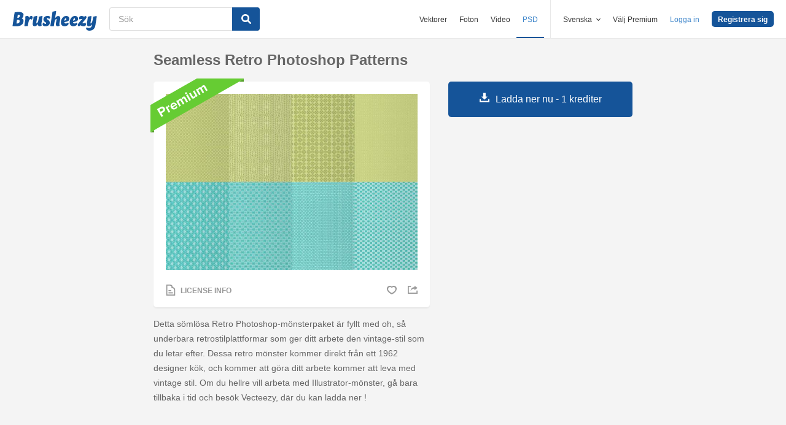

--- FILE ---
content_type: text/html; charset=utf-8
request_url: https://sv.brusheezy.com/monster/12135-seamless-retro-photoshop-patterns
body_size: 34730
content:
<!DOCTYPE html>
<!--[if lt IE 7]>      <html lang="sv" xmlns:fb="http://developers.facebook.com/schema/" xmlns:og="http://opengraphprotocol.org/schema/" class="no-js lt-ie9 lt-ie8 lt-ie7"> <![endif]-->
<!--[if IE 7]>         <html lang="sv" xmlns:fb="http://developers.facebook.com/schema/" xmlns:og="http://opengraphprotocol.org/schema/" class="no-js lt-ie9 lt-ie8"> <![endif]-->
<!--[if IE 8]>         <html lang="sv" xmlns:fb="http://developers.facebook.com/schema/" xmlns:og="http://opengraphprotocol.org/schema/" class="no-js lt-ie9"> <![endif]-->
<!--[if IE 9]>         <html lang="sv" xmlns:fb="http://developers.facebook.com/schema/" xmlns:og="http://opengraphprotocol.org/schema/" class="no-js ie9"> <![endif]-->
<!--[if gt IE 9]><!--> <html lang="sv" xmlns:fb="http://developers.facebook.com/schema/" xmlns:og="http://opengraphprotocol.org/schema/" class="no-js"> <!--<![endif]-->
  <head>
	  <script type="text/javascript">window.country_code = "US";window.remote_ip_address = '3.142.53.51'</script>
        <link rel="alternate" href="https://www.brusheezy.com/patterns/12135-seamless-retro-photoshop-patterns" hreflang="en" />
    <link rel="alternate" href="https://es.brusheezy.com/patrones/12135-seamless-retro-patterns-de-photoshop" hreflang="es" />
    <link rel="alternate" href="https://pt.brusheezy.com/padroes/12135-padroes-de-photoshop-retros-sem-costura" hreflang="pt-BR" />
    <link rel="alternate" href="https://de.brusheezy.com/patterns/12135-nahtlose-retro-photoshop-muster" hreflang="de" />
    <link rel="alternate" href="https://fr.brusheezy.com/patterns/12135-seamless-retro-photoshop-patterns" hreflang="fr" />
    <link rel="alternate" href="https://nl.brusheezy.com/patronen/12135-naadloze-retro-photoshop-patronen" hreflang="nl" />
    <link rel="alternate" href="https://sv.brusheezy.com/monster/12135-seamless-retro-photoshop-patterns" hreflang="sv" />
    <link rel="alternate" href="https://www.brusheezy.com/patterns/12135-seamless-retro-photoshop-patterns" hreflang="x-default" />

    
    <link rel="dns-prefetch" href="//static.brusheezy.com">
    <meta charset="utf-8">
    <meta http-equiv="X-UA-Compatible" content="IE=edge,chrome=1">
<script>window.NREUM||(NREUM={});NREUM.info={"beacon":"bam.nr-data.net","errorBeacon":"bam.nr-data.net","licenseKey":"NRJS-e38a0a5d9f3d7a161d2","applicationID":"682498450","transactionName":"J1kMFkBaWF9cREoQVxdZFxBRUEccSl4KFQ==","queueTime":0,"applicationTime":351,"agent":""}</script>
<script>(window.NREUM||(NREUM={})).init={ajax:{deny_list:["bam.nr-data.net"]},feature_flags:["soft_nav"]};(window.NREUM||(NREUM={})).loader_config={licenseKey:"NRJS-e38a0a5d9f3d7a161d2",applicationID:"682498450",browserID:"682498528"};;/*! For license information please see nr-loader-rum-1.306.0.min.js.LICENSE.txt */
(()=>{var e,t,r={122:(e,t,r)=>{"use strict";r.d(t,{a:()=>i});var n=r(944);function i(e,t){try{if(!e||"object"!=typeof e)return(0,n.R)(3);if(!t||"object"!=typeof t)return(0,n.R)(4);const r=Object.create(Object.getPrototypeOf(t),Object.getOwnPropertyDescriptors(t)),a=0===Object.keys(r).length?e:r;for(let o in a)if(void 0!==e[o])try{if(null===e[o]){r[o]=null;continue}Array.isArray(e[o])&&Array.isArray(t[o])?r[o]=Array.from(new Set([...e[o],...t[o]])):"object"==typeof e[o]&&"object"==typeof t[o]?r[o]=i(e[o],t[o]):r[o]=e[o]}catch(e){r[o]||(0,n.R)(1,e)}return r}catch(e){(0,n.R)(2,e)}}},154:(e,t,r)=>{"use strict";r.d(t,{OF:()=>c,RI:()=>i,WN:()=>u,bv:()=>a,eN:()=>l,gm:()=>o,mw:()=>s,sb:()=>d});var n=r(863);const i="undefined"!=typeof window&&!!window.document,a="undefined"!=typeof WorkerGlobalScope&&("undefined"!=typeof self&&self instanceof WorkerGlobalScope&&self.navigator instanceof WorkerNavigator||"undefined"!=typeof globalThis&&globalThis instanceof WorkerGlobalScope&&globalThis.navigator instanceof WorkerNavigator),o=i?window:"undefined"!=typeof WorkerGlobalScope&&("undefined"!=typeof self&&self instanceof WorkerGlobalScope&&self||"undefined"!=typeof globalThis&&globalThis instanceof WorkerGlobalScope&&globalThis),s=Boolean("hidden"===o?.document?.visibilityState),c=/iPad|iPhone|iPod/.test(o.navigator?.userAgent),d=c&&"undefined"==typeof SharedWorker,u=((()=>{const e=o.navigator?.userAgent?.match(/Firefox[/\s](\d+\.\d+)/);Array.isArray(e)&&e.length>=2&&e[1]})(),Date.now()-(0,n.t)()),l=()=>"undefined"!=typeof PerformanceNavigationTiming&&o?.performance?.getEntriesByType("navigation")?.[0]?.responseStart},163:(e,t,r)=>{"use strict";r.d(t,{j:()=>E});var n=r(384),i=r(741);var a=r(555);r(860).K7.genericEvents;const o="experimental.resources",s="register",c=e=>{if(!e||"string"!=typeof e)return!1;try{document.createDocumentFragment().querySelector(e)}catch{return!1}return!0};var d=r(614),u=r(944),l=r(122);const f="[data-nr-mask]",g=e=>(0,l.a)(e,(()=>{const e={feature_flags:[],experimental:{allow_registered_children:!1,resources:!1},mask_selector:"*",block_selector:"[data-nr-block]",mask_input_options:{color:!1,date:!1,"datetime-local":!1,email:!1,month:!1,number:!1,range:!1,search:!1,tel:!1,text:!1,time:!1,url:!1,week:!1,textarea:!1,select:!1,password:!0}};return{ajax:{deny_list:void 0,block_internal:!0,enabled:!0,autoStart:!0},api:{get allow_registered_children(){return e.feature_flags.includes(s)||e.experimental.allow_registered_children},set allow_registered_children(t){e.experimental.allow_registered_children=t},duplicate_registered_data:!1},browser_consent_mode:{enabled:!1},distributed_tracing:{enabled:void 0,exclude_newrelic_header:void 0,cors_use_newrelic_header:void 0,cors_use_tracecontext_headers:void 0,allowed_origins:void 0},get feature_flags(){return e.feature_flags},set feature_flags(t){e.feature_flags=t},generic_events:{enabled:!0,autoStart:!0},harvest:{interval:30},jserrors:{enabled:!0,autoStart:!0},logging:{enabled:!0,autoStart:!0},metrics:{enabled:!0,autoStart:!0},obfuscate:void 0,page_action:{enabled:!0},page_view_event:{enabled:!0,autoStart:!0},page_view_timing:{enabled:!0,autoStart:!0},performance:{capture_marks:!1,capture_measures:!1,capture_detail:!0,resources:{get enabled(){return e.feature_flags.includes(o)||e.experimental.resources},set enabled(t){e.experimental.resources=t},asset_types:[],first_party_domains:[],ignore_newrelic:!0}},privacy:{cookies_enabled:!0},proxy:{assets:void 0,beacon:void 0},session:{expiresMs:d.wk,inactiveMs:d.BB},session_replay:{autoStart:!0,enabled:!1,preload:!1,sampling_rate:10,error_sampling_rate:100,collect_fonts:!1,inline_images:!1,fix_stylesheets:!0,mask_all_inputs:!0,get mask_text_selector(){return e.mask_selector},set mask_text_selector(t){c(t)?e.mask_selector="".concat(t,",").concat(f):""===t||null===t?e.mask_selector=f:(0,u.R)(5,t)},get block_class(){return"nr-block"},get ignore_class(){return"nr-ignore"},get mask_text_class(){return"nr-mask"},get block_selector(){return e.block_selector},set block_selector(t){c(t)?e.block_selector+=",".concat(t):""!==t&&(0,u.R)(6,t)},get mask_input_options(){return e.mask_input_options},set mask_input_options(t){t&&"object"==typeof t?e.mask_input_options={...t,password:!0}:(0,u.R)(7,t)}},session_trace:{enabled:!0,autoStart:!0},soft_navigations:{enabled:!0,autoStart:!0},spa:{enabled:!0,autoStart:!0},ssl:void 0,user_actions:{enabled:!0,elementAttributes:["id","className","tagName","type"]}}})());var p=r(154),m=r(324);let h=0;const v={buildEnv:m.F3,distMethod:m.Xs,version:m.xv,originTime:p.WN},b={consented:!1},y={appMetadata:{},get consented(){return this.session?.state?.consent||b.consented},set consented(e){b.consented=e},customTransaction:void 0,denyList:void 0,disabled:!1,harvester:void 0,isolatedBacklog:!1,isRecording:!1,loaderType:void 0,maxBytes:3e4,obfuscator:void 0,onerror:void 0,ptid:void 0,releaseIds:{},session:void 0,timeKeeper:void 0,registeredEntities:[],jsAttributesMetadata:{bytes:0},get harvestCount(){return++h}},_=e=>{const t=(0,l.a)(e,y),r=Object.keys(v).reduce((e,t)=>(e[t]={value:v[t],writable:!1,configurable:!0,enumerable:!0},e),{});return Object.defineProperties(t,r)};var w=r(701);const x=e=>{const t=e.startsWith("http");e+="/",r.p=t?e:"https://"+e};var S=r(836),k=r(241);const R={accountID:void 0,trustKey:void 0,agentID:void 0,licenseKey:void 0,applicationID:void 0,xpid:void 0},A=e=>(0,l.a)(e,R),T=new Set;function E(e,t={},r,o){let{init:s,info:c,loader_config:d,runtime:u={},exposed:l=!0}=t;if(!c){const e=(0,n.pV)();s=e.init,c=e.info,d=e.loader_config}e.init=g(s||{}),e.loader_config=A(d||{}),c.jsAttributes??={},p.bv&&(c.jsAttributes.isWorker=!0),e.info=(0,a.D)(c);const f=e.init,m=[c.beacon,c.errorBeacon];T.has(e.agentIdentifier)||(f.proxy.assets&&(x(f.proxy.assets),m.push(f.proxy.assets)),f.proxy.beacon&&m.push(f.proxy.beacon),e.beacons=[...m],function(e){const t=(0,n.pV)();Object.getOwnPropertyNames(i.W.prototype).forEach(r=>{const n=i.W.prototype[r];if("function"!=typeof n||"constructor"===n)return;let a=t[r];e[r]&&!1!==e.exposed&&"micro-agent"!==e.runtime?.loaderType&&(t[r]=(...t)=>{const n=e[r](...t);return a?a(...t):n})})}(e),(0,n.US)("activatedFeatures",w.B),e.runSoftNavOverSpa&&=!0===f.soft_navigations.enabled&&f.feature_flags.includes("soft_nav")),u.denyList=[...f.ajax.deny_list||[],...f.ajax.block_internal?m:[]],u.ptid=e.agentIdentifier,u.loaderType=r,e.runtime=_(u),T.has(e.agentIdentifier)||(e.ee=S.ee.get(e.agentIdentifier),e.exposed=l,(0,k.W)({agentIdentifier:e.agentIdentifier,drained:!!w.B?.[e.agentIdentifier],type:"lifecycle",name:"initialize",feature:void 0,data:e.config})),T.add(e.agentIdentifier)}},234:(e,t,r)=>{"use strict";r.d(t,{W:()=>a});var n=r(836),i=r(687);class a{constructor(e,t){this.agentIdentifier=e,this.ee=n.ee.get(e),this.featureName=t,this.blocked=!1}deregisterDrain(){(0,i.x3)(this.agentIdentifier,this.featureName)}}},241:(e,t,r)=>{"use strict";r.d(t,{W:()=>a});var n=r(154);const i="newrelic";function a(e={}){try{n.gm.dispatchEvent(new CustomEvent(i,{detail:e}))}catch(e){}}},261:(e,t,r)=>{"use strict";r.d(t,{$9:()=>d,BL:()=>s,CH:()=>g,Dl:()=>_,Fw:()=>y,PA:()=>h,Pl:()=>n,Pv:()=>k,Tb:()=>l,U2:()=>a,V1:()=>S,Wb:()=>x,bt:()=>b,cD:()=>v,d3:()=>w,dT:()=>c,eY:()=>p,fF:()=>f,hG:()=>i,k6:()=>o,nb:()=>m,o5:()=>u});const n="api-",i="addPageAction",a="addToTrace",o="addRelease",s="finished",c="interaction",d="log",u="noticeError",l="pauseReplay",f="recordCustomEvent",g="recordReplay",p="register",m="setApplicationVersion",h="setCurrentRouteName",v="setCustomAttribute",b="setErrorHandler",y="setPageViewName",_="setUserId",w="start",x="wrapLogger",S="measure",k="consent"},289:(e,t,r)=>{"use strict";r.d(t,{GG:()=>o,Qr:()=>c,sB:()=>s});var n=r(878),i=r(389);function a(){return"undefined"==typeof document||"complete"===document.readyState}function o(e,t){if(a())return e();const r=(0,i.J)(e),o=setInterval(()=>{a()&&(clearInterval(o),r())},500);(0,n.sp)("load",r,t)}function s(e){if(a())return e();(0,n.DD)("DOMContentLoaded",e)}function c(e){if(a())return e();(0,n.sp)("popstate",e)}},324:(e,t,r)=>{"use strict";r.d(t,{F3:()=>i,Xs:()=>a,xv:()=>n});const n="1.306.0",i="PROD",a="CDN"},374:(e,t,r)=>{r.nc=(()=>{try{return document?.currentScript?.nonce}catch(e){}return""})()},384:(e,t,r)=>{"use strict";r.d(t,{NT:()=>o,US:()=>u,Zm:()=>s,bQ:()=>d,dV:()=>c,pV:()=>l});var n=r(154),i=r(863),a=r(910);const o={beacon:"bam.nr-data.net",errorBeacon:"bam.nr-data.net"};function s(){return n.gm.NREUM||(n.gm.NREUM={}),void 0===n.gm.newrelic&&(n.gm.newrelic=n.gm.NREUM),n.gm.NREUM}function c(){let e=s();return e.o||(e.o={ST:n.gm.setTimeout,SI:n.gm.setImmediate||n.gm.setInterval,CT:n.gm.clearTimeout,XHR:n.gm.XMLHttpRequest,REQ:n.gm.Request,EV:n.gm.Event,PR:n.gm.Promise,MO:n.gm.MutationObserver,FETCH:n.gm.fetch,WS:n.gm.WebSocket},(0,a.i)(...Object.values(e.o))),e}function d(e,t){let r=s();r.initializedAgents??={},t.initializedAt={ms:(0,i.t)(),date:new Date},r.initializedAgents[e]=t}function u(e,t){s()[e]=t}function l(){return function(){let e=s();const t=e.info||{};e.info={beacon:o.beacon,errorBeacon:o.errorBeacon,...t}}(),function(){let e=s();const t=e.init||{};e.init={...t}}(),c(),function(){let e=s();const t=e.loader_config||{};e.loader_config={...t}}(),s()}},389:(e,t,r)=>{"use strict";function n(e,t=500,r={}){const n=r?.leading||!1;let i;return(...r)=>{n&&void 0===i&&(e.apply(this,r),i=setTimeout(()=>{i=clearTimeout(i)},t)),n||(clearTimeout(i),i=setTimeout(()=>{e.apply(this,r)},t))}}function i(e){let t=!1;return(...r)=>{t||(t=!0,e.apply(this,r))}}r.d(t,{J:()=>i,s:()=>n})},555:(e,t,r)=>{"use strict";r.d(t,{D:()=>s,f:()=>o});var n=r(384),i=r(122);const a={beacon:n.NT.beacon,errorBeacon:n.NT.errorBeacon,licenseKey:void 0,applicationID:void 0,sa:void 0,queueTime:void 0,applicationTime:void 0,ttGuid:void 0,user:void 0,account:void 0,product:void 0,extra:void 0,jsAttributes:{},userAttributes:void 0,atts:void 0,transactionName:void 0,tNamePlain:void 0};function o(e){try{return!!e.licenseKey&&!!e.errorBeacon&&!!e.applicationID}catch(e){return!1}}const s=e=>(0,i.a)(e,a)},566:(e,t,r)=>{"use strict";r.d(t,{LA:()=>s,bz:()=>o});var n=r(154);const i="xxxxxxxx-xxxx-4xxx-yxxx-xxxxxxxxxxxx";function a(e,t){return e?15&e[t]:16*Math.random()|0}function o(){const e=n.gm?.crypto||n.gm?.msCrypto;let t,r=0;return e&&e.getRandomValues&&(t=e.getRandomValues(new Uint8Array(30))),i.split("").map(e=>"x"===e?a(t,r++).toString(16):"y"===e?(3&a()|8).toString(16):e).join("")}function s(e){const t=n.gm?.crypto||n.gm?.msCrypto;let r,i=0;t&&t.getRandomValues&&(r=t.getRandomValues(new Uint8Array(e)));const o=[];for(var s=0;s<e;s++)o.push(a(r,i++).toString(16));return o.join("")}},606:(e,t,r)=>{"use strict";r.d(t,{i:()=>a});var n=r(908);a.on=o;var i=a.handlers={};function a(e,t,r,a){o(a||n.d,i,e,t,r)}function o(e,t,r,i,a){a||(a="feature"),e||(e=n.d);var o=t[a]=t[a]||{};(o[r]=o[r]||[]).push([e,i])}},607:(e,t,r)=>{"use strict";r.d(t,{W:()=>n});const n=(0,r(566).bz)()},614:(e,t,r)=>{"use strict";r.d(t,{BB:()=>o,H3:()=>n,g:()=>d,iL:()=>c,tS:()=>s,uh:()=>i,wk:()=>a});const n="NRBA",i="SESSION",a=144e5,o=18e5,s={STARTED:"session-started",PAUSE:"session-pause",RESET:"session-reset",RESUME:"session-resume",UPDATE:"session-update"},c={SAME_TAB:"same-tab",CROSS_TAB:"cross-tab"},d={OFF:0,FULL:1,ERROR:2}},630:(e,t,r)=>{"use strict";r.d(t,{T:()=>n});const n=r(860).K7.pageViewEvent},646:(e,t,r)=>{"use strict";r.d(t,{y:()=>n});class n{constructor(e){this.contextId=e}}},687:(e,t,r)=>{"use strict";r.d(t,{Ak:()=>d,Ze:()=>f,x3:()=>u});var n=r(241),i=r(836),a=r(606),o=r(860),s=r(646);const c={};function d(e,t){const r={staged:!1,priority:o.P3[t]||0};l(e),c[e].get(t)||c[e].set(t,r)}function u(e,t){e&&c[e]&&(c[e].get(t)&&c[e].delete(t),p(e,t,!1),c[e].size&&g(e))}function l(e){if(!e)throw new Error("agentIdentifier required");c[e]||(c[e]=new Map)}function f(e="",t="feature",r=!1){if(l(e),!e||!c[e].get(t)||r)return p(e,t);c[e].get(t).staged=!0,g(e)}function g(e){const t=Array.from(c[e]);t.every(([e,t])=>t.staged)&&(t.sort((e,t)=>e[1].priority-t[1].priority),t.forEach(([t])=>{c[e].delete(t),p(e,t)}))}function p(e,t,r=!0){const o=e?i.ee.get(e):i.ee,c=a.i.handlers;if(!o.aborted&&o.backlog&&c){if((0,n.W)({agentIdentifier:e,type:"lifecycle",name:"drain",feature:t}),r){const e=o.backlog[t],r=c[t];if(r){for(let t=0;e&&t<e.length;++t)m(e[t],r);Object.entries(r).forEach(([e,t])=>{Object.values(t||{}).forEach(t=>{t[0]?.on&&t[0]?.context()instanceof s.y&&t[0].on(e,t[1])})})}}o.isolatedBacklog||delete c[t],o.backlog[t]=null,o.emit("drain-"+t,[])}}function m(e,t){var r=e[1];Object.values(t[r]||{}).forEach(t=>{var r=e[0];if(t[0]===r){var n=t[1],i=e[3],a=e[2];n.apply(i,a)}})}},699:(e,t,r)=>{"use strict";r.d(t,{It:()=>a,KC:()=>s,No:()=>i,qh:()=>o});var n=r(860);const i=16e3,a=1e6,o="SESSION_ERROR",s={[n.K7.logging]:!0,[n.K7.genericEvents]:!1,[n.K7.jserrors]:!1,[n.K7.ajax]:!1}},701:(e,t,r)=>{"use strict";r.d(t,{B:()=>a,t:()=>o});var n=r(241);const i=new Set,a={};function o(e,t){const r=t.agentIdentifier;a[r]??={},e&&"object"==typeof e&&(i.has(r)||(t.ee.emit("rumresp",[e]),a[r]=e,i.add(r),(0,n.W)({agentIdentifier:r,loaded:!0,drained:!0,type:"lifecycle",name:"load",feature:void 0,data:e})))}},741:(e,t,r)=>{"use strict";r.d(t,{W:()=>a});var n=r(944),i=r(261);class a{#e(e,...t){if(this[e]!==a.prototype[e])return this[e](...t);(0,n.R)(35,e)}addPageAction(e,t){return this.#e(i.hG,e,t)}register(e){return this.#e(i.eY,e)}recordCustomEvent(e,t){return this.#e(i.fF,e,t)}setPageViewName(e,t){return this.#e(i.Fw,e,t)}setCustomAttribute(e,t,r){return this.#e(i.cD,e,t,r)}noticeError(e,t){return this.#e(i.o5,e,t)}setUserId(e){return this.#e(i.Dl,e)}setApplicationVersion(e){return this.#e(i.nb,e)}setErrorHandler(e){return this.#e(i.bt,e)}addRelease(e,t){return this.#e(i.k6,e,t)}log(e,t){return this.#e(i.$9,e,t)}start(){return this.#e(i.d3)}finished(e){return this.#e(i.BL,e)}recordReplay(){return this.#e(i.CH)}pauseReplay(){return this.#e(i.Tb)}addToTrace(e){return this.#e(i.U2,e)}setCurrentRouteName(e){return this.#e(i.PA,e)}interaction(e){return this.#e(i.dT,e)}wrapLogger(e,t,r){return this.#e(i.Wb,e,t,r)}measure(e,t){return this.#e(i.V1,e,t)}consent(e){return this.#e(i.Pv,e)}}},782:(e,t,r)=>{"use strict";r.d(t,{T:()=>n});const n=r(860).K7.pageViewTiming},836:(e,t,r)=>{"use strict";r.d(t,{P:()=>s,ee:()=>c});var n=r(384),i=r(990),a=r(646),o=r(607);const s="nr@context:".concat(o.W),c=function e(t,r){var n={},o={},u={},l=!1;try{l=16===r.length&&d.initializedAgents?.[r]?.runtime.isolatedBacklog}catch(e){}var f={on:p,addEventListener:p,removeEventListener:function(e,t){var r=n[e];if(!r)return;for(var i=0;i<r.length;i++)r[i]===t&&r.splice(i,1)},emit:function(e,r,n,i,a){!1!==a&&(a=!0);if(c.aborted&&!i)return;t&&a&&t.emit(e,r,n);var s=g(n);m(e).forEach(e=>{e.apply(s,r)});var d=v()[o[e]];d&&d.push([f,e,r,s]);return s},get:h,listeners:m,context:g,buffer:function(e,t){const r=v();if(t=t||"feature",f.aborted)return;Object.entries(e||{}).forEach(([e,n])=>{o[n]=t,t in r||(r[t]=[])})},abort:function(){f._aborted=!0,Object.keys(f.backlog).forEach(e=>{delete f.backlog[e]})},isBuffering:function(e){return!!v()[o[e]]},debugId:r,backlog:l?{}:t&&"object"==typeof t.backlog?t.backlog:{},isolatedBacklog:l};return Object.defineProperty(f,"aborted",{get:()=>{let e=f._aborted||!1;return e||(t&&(e=t.aborted),e)}}),f;function g(e){return e&&e instanceof a.y?e:e?(0,i.I)(e,s,()=>new a.y(s)):new a.y(s)}function p(e,t){n[e]=m(e).concat(t)}function m(e){return n[e]||[]}function h(t){return u[t]=u[t]||e(f,t)}function v(){return f.backlog}}(void 0,"globalEE"),d=(0,n.Zm)();d.ee||(d.ee=c)},843:(e,t,r)=>{"use strict";r.d(t,{G:()=>a,u:()=>i});var n=r(878);function i(e,t=!1,r,i){(0,n.DD)("visibilitychange",function(){if(t)return void("hidden"===document.visibilityState&&e());e(document.visibilityState)},r,i)}function a(e,t,r){(0,n.sp)("pagehide",e,t,r)}},860:(e,t,r)=>{"use strict";r.d(t,{$J:()=>u,K7:()=>c,P3:()=>d,XX:()=>i,Yy:()=>s,df:()=>a,qY:()=>n,v4:()=>o});const n="events",i="jserrors",a="browser/blobs",o="rum",s="browser/logs",c={ajax:"ajax",genericEvents:"generic_events",jserrors:i,logging:"logging",metrics:"metrics",pageAction:"page_action",pageViewEvent:"page_view_event",pageViewTiming:"page_view_timing",sessionReplay:"session_replay",sessionTrace:"session_trace",softNav:"soft_navigations",spa:"spa"},d={[c.pageViewEvent]:1,[c.pageViewTiming]:2,[c.metrics]:3,[c.jserrors]:4,[c.spa]:5,[c.ajax]:6,[c.sessionTrace]:7,[c.softNav]:8,[c.sessionReplay]:9,[c.logging]:10,[c.genericEvents]:11},u={[c.pageViewEvent]:o,[c.pageViewTiming]:n,[c.ajax]:n,[c.spa]:n,[c.softNav]:n,[c.metrics]:i,[c.jserrors]:i,[c.sessionTrace]:a,[c.sessionReplay]:a,[c.logging]:s,[c.genericEvents]:"ins"}},863:(e,t,r)=>{"use strict";function n(){return Math.floor(performance.now())}r.d(t,{t:()=>n})},878:(e,t,r)=>{"use strict";function n(e,t){return{capture:e,passive:!1,signal:t}}function i(e,t,r=!1,i){window.addEventListener(e,t,n(r,i))}function a(e,t,r=!1,i){document.addEventListener(e,t,n(r,i))}r.d(t,{DD:()=>a,jT:()=>n,sp:()=>i})},908:(e,t,r)=>{"use strict";r.d(t,{d:()=>n,p:()=>i});var n=r(836).ee.get("handle");function i(e,t,r,i,a){a?(a.buffer([e],i),a.emit(e,t,r)):(n.buffer([e],i),n.emit(e,t,r))}},910:(e,t,r)=>{"use strict";r.d(t,{i:()=>a});var n=r(944);const i=new Map;function a(...e){return e.every(e=>{if(i.has(e))return i.get(e);const t="function"==typeof e?e.toString():"",r=t.includes("[native code]"),a=t.includes("nrWrapper");return r||a||(0,n.R)(64,e?.name||t),i.set(e,r),r})}},944:(e,t,r)=>{"use strict";r.d(t,{R:()=>i});var n=r(241);function i(e,t){"function"==typeof console.debug&&(console.debug("New Relic Warning: https://github.com/newrelic/newrelic-browser-agent/blob/main/docs/warning-codes.md#".concat(e),t),(0,n.W)({agentIdentifier:null,drained:null,type:"data",name:"warn",feature:"warn",data:{code:e,secondary:t}}))}},969:(e,t,r)=>{"use strict";r.d(t,{TZ:()=>n,XG:()=>s,rs:()=>i,xV:()=>o,z_:()=>a});const n=r(860).K7.metrics,i="sm",a="cm",o="storeSupportabilityMetrics",s="storeEventMetrics"},990:(e,t,r)=>{"use strict";r.d(t,{I:()=>i});var n=Object.prototype.hasOwnProperty;function i(e,t,r){if(n.call(e,t))return e[t];var i=r();if(Object.defineProperty&&Object.keys)try{return Object.defineProperty(e,t,{value:i,writable:!0,enumerable:!1}),i}catch(e){}return e[t]=i,i}}},n={};function i(e){var t=n[e];if(void 0!==t)return t.exports;var a=n[e]={exports:{}};return r[e](a,a.exports,i),a.exports}i.m=r,i.d=(e,t)=>{for(var r in t)i.o(t,r)&&!i.o(e,r)&&Object.defineProperty(e,r,{enumerable:!0,get:t[r]})},i.f={},i.e=e=>Promise.all(Object.keys(i.f).reduce((t,r)=>(i.f[r](e,t),t),[])),i.u=e=>"nr-rum-1.306.0.min.js",i.o=(e,t)=>Object.prototype.hasOwnProperty.call(e,t),e={},t="NRBA-1.306.0.PROD:",i.l=(r,n,a,o)=>{if(e[r])e[r].push(n);else{var s,c;if(void 0!==a)for(var d=document.getElementsByTagName("script"),u=0;u<d.length;u++){var l=d[u];if(l.getAttribute("src")==r||l.getAttribute("data-webpack")==t+a){s=l;break}}if(!s){c=!0;var f={296:"sha512-XHJAyYwsxAD4jnOFenBf2aq49/pv28jKOJKs7YGQhagYYI2Zk8nHflZPdd7WiilkmEkgIZQEFX4f1AJMoyzKwA=="};(s=document.createElement("script")).charset="utf-8",i.nc&&s.setAttribute("nonce",i.nc),s.setAttribute("data-webpack",t+a),s.src=r,0!==s.src.indexOf(window.location.origin+"/")&&(s.crossOrigin="anonymous"),f[o]&&(s.integrity=f[o])}e[r]=[n];var g=(t,n)=>{s.onerror=s.onload=null,clearTimeout(p);var i=e[r];if(delete e[r],s.parentNode&&s.parentNode.removeChild(s),i&&i.forEach(e=>e(n)),t)return t(n)},p=setTimeout(g.bind(null,void 0,{type:"timeout",target:s}),12e4);s.onerror=g.bind(null,s.onerror),s.onload=g.bind(null,s.onload),c&&document.head.appendChild(s)}},i.r=e=>{"undefined"!=typeof Symbol&&Symbol.toStringTag&&Object.defineProperty(e,Symbol.toStringTag,{value:"Module"}),Object.defineProperty(e,"__esModule",{value:!0})},i.p="https://js-agent.newrelic.com/",(()=>{var e={374:0,840:0};i.f.j=(t,r)=>{var n=i.o(e,t)?e[t]:void 0;if(0!==n)if(n)r.push(n[2]);else{var a=new Promise((r,i)=>n=e[t]=[r,i]);r.push(n[2]=a);var o=i.p+i.u(t),s=new Error;i.l(o,r=>{if(i.o(e,t)&&(0!==(n=e[t])&&(e[t]=void 0),n)){var a=r&&("load"===r.type?"missing":r.type),o=r&&r.target&&r.target.src;s.message="Loading chunk "+t+" failed: ("+a+": "+o+")",s.name="ChunkLoadError",s.type=a,s.request=o,n[1](s)}},"chunk-"+t,t)}};var t=(t,r)=>{var n,a,[o,s,c]=r,d=0;if(o.some(t=>0!==e[t])){for(n in s)i.o(s,n)&&(i.m[n]=s[n]);if(c)c(i)}for(t&&t(r);d<o.length;d++)a=o[d],i.o(e,a)&&e[a]&&e[a][0](),e[a]=0},r=self["webpackChunk:NRBA-1.306.0.PROD"]=self["webpackChunk:NRBA-1.306.0.PROD"]||[];r.forEach(t.bind(null,0)),r.push=t.bind(null,r.push.bind(r))})(),(()=>{"use strict";i(374);var e=i(566),t=i(741);class r extends t.W{agentIdentifier=(0,e.LA)(16)}var n=i(860);const a=Object.values(n.K7);var o=i(163);var s=i(908),c=i(863),d=i(261),u=i(241),l=i(944),f=i(701),g=i(969);function p(e,t,i,a){const o=a||i;!o||o[e]&&o[e]!==r.prototype[e]||(o[e]=function(){(0,s.p)(g.xV,["API/"+e+"/called"],void 0,n.K7.metrics,i.ee),(0,u.W)({agentIdentifier:i.agentIdentifier,drained:!!f.B?.[i.agentIdentifier],type:"data",name:"api",feature:d.Pl+e,data:{}});try{return t.apply(this,arguments)}catch(e){(0,l.R)(23,e)}})}function m(e,t,r,n,i){const a=e.info;null===r?delete a.jsAttributes[t]:a.jsAttributes[t]=r,(i||null===r)&&(0,s.p)(d.Pl+n,[(0,c.t)(),t,r],void 0,"session",e.ee)}var h=i(687),v=i(234),b=i(289),y=i(154),_=i(384);const w=e=>y.RI&&!0===e?.privacy.cookies_enabled;function x(e){return!!(0,_.dV)().o.MO&&w(e)&&!0===e?.session_trace.enabled}var S=i(389),k=i(699);class R extends v.W{constructor(e,t){super(e.agentIdentifier,t),this.agentRef=e,this.abortHandler=void 0,this.featAggregate=void 0,this.loadedSuccessfully=void 0,this.onAggregateImported=new Promise(e=>{this.loadedSuccessfully=e}),this.deferred=Promise.resolve(),!1===e.init[this.featureName].autoStart?this.deferred=new Promise((t,r)=>{this.ee.on("manual-start-all",(0,S.J)(()=>{(0,h.Ak)(e.agentIdentifier,this.featureName),t()}))}):(0,h.Ak)(e.agentIdentifier,t)}importAggregator(e,t,r={}){if(this.featAggregate)return;const n=async()=>{let n;await this.deferred;try{if(w(e.init)){const{setupAgentSession:t}=await i.e(296).then(i.bind(i,305));n=t(e)}}catch(e){(0,l.R)(20,e),this.ee.emit("internal-error",[e]),(0,s.p)(k.qh,[e],void 0,this.featureName,this.ee)}try{if(!this.#t(this.featureName,n,e.init))return(0,h.Ze)(this.agentIdentifier,this.featureName),void this.loadedSuccessfully(!1);const{Aggregate:i}=await t();this.featAggregate=new i(e,r),e.runtime.harvester.initializedAggregates.push(this.featAggregate),this.loadedSuccessfully(!0)}catch(e){(0,l.R)(34,e),this.abortHandler?.(),(0,h.Ze)(this.agentIdentifier,this.featureName,!0),this.loadedSuccessfully(!1),this.ee&&this.ee.abort()}};y.RI?(0,b.GG)(()=>n(),!0):n()}#t(e,t,r){if(this.blocked)return!1;switch(e){case n.K7.sessionReplay:return x(r)&&!!t;case n.K7.sessionTrace:return!!t;default:return!0}}}var A=i(630),T=i(614);class E extends R{static featureName=A.T;constructor(e){var t;super(e,A.T),this.setupInspectionEvents(e.agentIdentifier),t=e,p(d.Fw,function(e,r){"string"==typeof e&&("/"!==e.charAt(0)&&(e="/"+e),t.runtime.customTransaction=(r||"http://custom.transaction")+e,(0,s.p)(d.Pl+d.Fw,[(0,c.t)()],void 0,void 0,t.ee))},t),this.importAggregator(e,()=>i.e(296).then(i.bind(i,943)))}setupInspectionEvents(e){const t=(t,r)=>{t&&(0,u.W)({agentIdentifier:e,timeStamp:t.timeStamp,loaded:"complete"===t.target.readyState,type:"window",name:r,data:t.target.location+""})};(0,b.sB)(e=>{t(e,"DOMContentLoaded")}),(0,b.GG)(e=>{t(e,"load")}),(0,b.Qr)(e=>{t(e,"navigate")}),this.ee.on(T.tS.UPDATE,(t,r)=>{(0,u.W)({agentIdentifier:e,type:"lifecycle",name:"session",data:r})})}}var N=i(843),I=i(782);class j extends R{static featureName=I.T;constructor(e){super(e,I.T),y.RI&&((0,N.u)(()=>(0,s.p)("docHidden",[(0,c.t)()],void 0,I.T,this.ee),!0),(0,N.G)(()=>(0,s.p)("winPagehide",[(0,c.t)()],void 0,I.T,this.ee)),this.importAggregator(e,()=>i.e(296).then(i.bind(i,117))))}}class P extends R{static featureName=g.TZ;constructor(e){super(e,g.TZ),y.RI&&document.addEventListener("securitypolicyviolation",e=>{(0,s.p)(g.xV,["Generic/CSPViolation/Detected"],void 0,this.featureName,this.ee)}),this.importAggregator(e,()=>i.e(296).then(i.bind(i,623)))}}new class extends r{constructor(e){var t;(super(),y.gm)?(this.features={},(0,_.bQ)(this.agentIdentifier,this),this.desiredFeatures=new Set(e.features||[]),this.desiredFeatures.add(E),this.runSoftNavOverSpa=[...this.desiredFeatures].some(e=>e.featureName===n.K7.softNav),(0,o.j)(this,e,e.loaderType||"agent"),t=this,p(d.cD,function(e,r,n=!1){if("string"==typeof e){if(["string","number","boolean"].includes(typeof r)||null===r)return m(t,e,r,d.cD,n);(0,l.R)(40,typeof r)}else(0,l.R)(39,typeof e)},t),function(e){p(d.Dl,function(t){if("string"==typeof t||null===t)return m(e,"enduser.id",t,d.Dl,!0);(0,l.R)(41,typeof t)},e)}(this),function(e){p(d.nb,function(t){if("string"==typeof t||null===t)return m(e,"application.version",t,d.nb,!1);(0,l.R)(42,typeof t)},e)}(this),function(e){p(d.d3,function(){e.ee.emit("manual-start-all")},e)}(this),function(e){p(d.Pv,function(t=!0){if("boolean"==typeof t){if((0,s.p)(d.Pl+d.Pv,[t],void 0,"session",e.ee),e.runtime.consented=t,t){const t=e.features.page_view_event;t.onAggregateImported.then(e=>{const r=t.featAggregate;e&&!r.sentRum&&r.sendRum()})}}else(0,l.R)(65,typeof t)},e)}(this),this.run()):(0,l.R)(21)}get config(){return{info:this.info,init:this.init,loader_config:this.loader_config,runtime:this.runtime}}get api(){return this}run(){try{const e=function(e){const t={};return a.forEach(r=>{t[r]=!!e[r]?.enabled}),t}(this.init),t=[...this.desiredFeatures];t.sort((e,t)=>n.P3[e.featureName]-n.P3[t.featureName]),t.forEach(t=>{if(!e[t.featureName]&&t.featureName!==n.K7.pageViewEvent)return;if(this.runSoftNavOverSpa&&t.featureName===n.K7.spa)return;if(!this.runSoftNavOverSpa&&t.featureName===n.K7.softNav)return;const r=function(e){switch(e){case n.K7.ajax:return[n.K7.jserrors];case n.K7.sessionTrace:return[n.K7.ajax,n.K7.pageViewEvent];case n.K7.sessionReplay:return[n.K7.sessionTrace];case n.K7.pageViewTiming:return[n.K7.pageViewEvent];default:return[]}}(t.featureName).filter(e=>!(e in this.features));r.length>0&&(0,l.R)(36,{targetFeature:t.featureName,missingDependencies:r}),this.features[t.featureName]=new t(this)})}catch(e){(0,l.R)(22,e);for(const e in this.features)this.features[e].abortHandler?.();const t=(0,_.Zm)();delete t.initializedAgents[this.agentIdentifier]?.features,delete this.sharedAggregator;return t.ee.get(this.agentIdentifier).abort(),!1}}}({features:[E,j,P],loaderType:"lite"})})()})();</script>
    <meta name="viewport" content="width=device-width, initial-scale=1.0, minimum-scale=1.0" />
    <title>Seamless Retro Photoshop Patterns - Gratis Photoshop-borstar hos Brusheezy!</title>
<meta content="Photoshop penslar - Brusheezy är en ENORM samling av Photoshop-penslar, Photoshop mönster, texturer, (PSDer,) händelser, former, stilar och skalor som man kan ladda ner och dela!" name="description" />
<meta content="brusheezy" name="twitter:site" />
<meta content="brusheezy" name="twitter:creator" />
<meta content="summary_large_image" name="twitter:card" />
<meta content="https://static.brusheezy.com/system/resources/previews/000/012/135/original/seamless-retro-photoshop-patterns.jpg" name="twitter:image" />
<meta content="Brusheezy" property="og:site_name" />
<meta content="Seamless Retro Photoshop Patterns" property="og:title" />
<meta content="https://sv.brusheezy.com/monster/12135-seamless-retro-photoshop-patterns" property="og:url" />
<meta content="sv_SE" property="og:locale" />
<meta content="en_US" property="og:locale:alternate" />
<meta content="de_DE" property="og:locale:alternate" />
<meta content="es_ES" property="og:locale:alternate" />
<meta content="fr_FR" property="og:locale:alternate" />
<meta content="nl_NL" property="og:locale:alternate" />
<meta content="pt_BR" property="og:locale:alternate" />
<meta content="https://static.brusheezy.com/system/resources/previews/000/012/135/original/seamless-retro-photoshop-patterns.jpg" property="og:image" />
    <link href="/favicon.ico" rel="shortcut icon"></link><link href="/favicon.png" rel="icon" sizes="48x48" type="image/png"></link><link href="/apple-touch-icon-precomposed.png" rel="apple-touch-icon-precomposed"></link>
    <link href="https://maxcdn.bootstrapcdn.com/font-awesome/4.6.3/css/font-awesome.min.css" media="screen" rel="stylesheet" type="text/css" />
    <script src="https://static.brusheezy.com/assets/modernizr.custom.83825-93372fb200ead74f1d44254d993c5440.js" type="text/javascript"></script>
    <link href="https://static.brusheezy.com/assets/application-e6fc89b3e1f8c6290743690971644994.css" media="screen" rel="stylesheet" type="text/css" />
    <link href="https://static.brusheezy.com/assets/print-ac38768f09270df2214d2c500c647adc.css" media="print" rel="stylesheet" type="text/css" />
    <link href="https://feeds.feedburner.com/eezyinc/brusheezy-images" rel="alternate" title="RSS" type="application/rss+xml" />

        <link rel="canonical" href="https://sv.brusheezy.com/monster/12135-seamless-retro-photoshop-patterns">


    <meta content="authenticity_token" name="csrf-param" />
<meta content="yA+iNSjed9IbOF3RcgYxytOPRDrjcEloJpRbiTBMmeU=" name="csrf-token" />
    <!-- Begin TextBlock "HTML - Head" -->
<meta name="google-site-verification" content="pfGHD8M12iD8MZoiUsSycicUuSitnj2scI2cB_MvoYw" />
<meta name="google-site-verification" content="b4_frnI9j9l6Hs7d1QntimjvrZOtJ8x8ykl7RfeJS2Y" />
<meta name="tinfoil-site-verification" content="6d4a376b35cc11699dd86a787c7b5ae10b5c70f0" />
<meta name="msvalidate.01" content="9E7A3F56C01FB9B69FCDD1FBD287CAE4" />
<meta name="p:domain_verify" content="e95f03b955f8191de30e476f8527821e"/>
<meta property="fb:page_id" content="111431139680" />
<meta name="google" content="nositelinkssearchbox" />
<meta name="referrer" content="unsafe-url" />
<!--<script type="text/javascript" src="http://api.xeezy.com/api.min.js"></script>-->
<!--<script async src="//cdn-s2s.buysellads.net/pub/brusheezy.js" data-cfasync="false"></script>-->
<link href="https://plus.google.com/116840303500574370724" rel="publisher" />

<script>
  var iStockCoupon = { 
    // --- ADMIN CONIG----
    Code: 'EEZYOFF14', 
    Message: 'Hurry! Offer Expires 10/31/2013',
    // -------------------

    showPopup: function() {
      var win = window.open("", "istock-sale", "width=520,height=320");
      var wrap = win.document.createElement('div'); 
      wrap.setAttribute('class', 'sale-wrapper');
      
      var logo = win.document.createElement('img');
      logo.setAttribute('src', '//static.vecteezy.com/system/assets/asset_files/000/000/171/original/new-istock-logo.jpg');
      wrap.appendChild(logo);
      
      var code = win.document.createElement('div');
      code.setAttribute('class','code');
      code.appendChild(win.document.createTextNode(iStockCoupon.Code));
      wrap.appendChild(code);
      
      var expires = win.document.createElement('div');
      expires.setAttribute('class','expire');
      expires.appendChild(win.document.createTextNode(iStockCoupon.Message));
      wrap.appendChild(expires);
      
      var close = win.document.createElement('a');
      close.setAttribute('href', '#');
      close.appendChild(win.document.createTextNode('Close Window'));
      wrap.appendChild(close);
      
      var style = win.document.createElement('style');
      close.setAttribute('onclick', 'window.close()');
  
      style.appendChild(win.document.createTextNode("a{margin-top: 40px;display:block;font-size:12px;color:rgb(73,149,203);text-decoration:none;} .expire{margin-top:16px;color: rgb(81,81,81);font-size:24px;} .code{margin-top:20px;font-size:50px;font-weight:700;text-transform:uppercase;} img{margin-top:44px;} body{padding:0;margin:0;text-align:center;font-family:sans-serif;} .sale-wrapper{height:288px;border:16px solid #a1a1a1;}"));
      win.document.body.appendChild(style);
      win.document.body.appendChild(wrap);        
    },
  };

</script>
<script src="https://cdn.optimizely.com/js/168948327.js"></script>

<script>var AdminHideEezyPremiumPopup = false</script>
<!-- TradeDoubler site verification 2802548 -->



<!-- End TextBlock "HTML - Head" -->
      <link href="https://static.brusheezy.com/assets/resource-show-090e629f8c47746d2d8ac3af6444ea40.css" media="screen" rel="stylesheet" type="text/css" />
  <script type="text/javascript">
    var is_show_page = true;
  </script>

  <script type="text/javascript">
      var resource_id = 12135;
      var custom_vert_text = "retro";
  </script>

      <div hidden itemprop="image" itemscope itemtype="http://schema.org/ImageObject">

        <meta itemprop="author" content="erind">


        <meta itemprop="datePublished" content="2010-08-13">

      <meta itemprop="thumbnailUrl" content="https://static.brusheezy.com/system/resources/thumbnails/000/012/135/original/seamless-retro-photoshop-patterns.jpg">
      <meta itemprop="name" content="Seamless Retro Photoshop Patterns" />
      <meta itemprop="description" content="Detta sömlösa Retro Photoshop-mönsterpaket är fyllt med oh, så underbara retrostilplattformar som ger ditt arbete den vintage-stil som du letar efter. Dessa retro mönster kommer direkt från ett 1962 designer kök, och kommer att göra ditt arbete kommer att leva med vintage stil. Om du hellre vill arbeta med Illustrator-mönster, gå bara tillbaka i tid och besök Vecteezy, där du kan ladda ner &lt;a href=&quot;http://www.vecteezy.com/Patterns/11211-Seamless-Retro-Illustrator-Patterns-/premium&quot;&gt;Seamless Retro Illustrator Patterns&lt;/a&gt; !">
        <meta itemprop="contentUrl" content="https://static.brusheezy.com/system/resources/previews/000/012/135/original/seamless-retro-photoshop-patterns.jpg">
    </div>


    <script type="application/ld+json">
      {
        "@context": "http://schema.org",
        "@type": "WebSite",
        "name": "brusheezy",
        "url": "https://www.brusheezy.com"
      }
   </script>

    <script type="application/ld+json">
      {
      "@context": "http://schema.org",
      "@type": "Organization",
      "url": "https://www.brusheezy.com",
      "logo": "https://static.brusheezy.com/assets/structured_data/brusheezy-logo-63a0370ba72197d03d41c8ee2a3fe30d.svg",
      "sameAs": [
        "https://www.facebook.com/brusheezy",
        "https://twitter.com/brusheezy",
        "https://pinterest.com/brusheezy/",
        "https://www.youtube.com/EezyInc",
        "https://instagram.com/eezy/",
        "https://www.snapchat.com/add/eezy",
        "https://google.com/+brusheezy"
      ]
     }
    </script>

    <script src="https://static.brusheezy.com/assets/sp-32e34cb9c56d3cd62718aba7a1338855.js" type="text/javascript"></script>
<script type="text/javascript">
  document.addEventListener('DOMContentLoaded', function() {
    snowplow('newTracker', 'sp', 'a.vecteezy.com', {
      appId: 'brusheezy_production',
      discoverRootDomain: true,
      eventMethod: 'beacon',
      cookieSameSite: 'Lax',
      context: {
        webPage: true,
        performanceTiming: true,
        gaCookies: true,
        geolocation: false
      }
    });
    snowplow('setUserIdFromCookie', 'rollout');
    snowplow('enableActivityTracking', {minimumVisitLength: 10, heartbeatDelay: 10});
    snowplow('enableLinkClickTracking');
    snowplow('trackPageView');
  });
</script>

  </head>

  <body class="proper-sticky-ads   fullwidth flex  redesign-layout resources-show"
        data-site="brusheezy">
    
<link rel="preconnect" href="https://a.pub.network/" crossorigin />
<link rel="preconnect" href="https://b.pub.network/" crossorigin />
<link rel="preconnect" href="https://c.pub.network/" crossorigin />
<link rel="preconnect" href="https://d.pub.network/" crossorigin />
<link rel="preconnect" href="https://c.amazon-adsystem.com" crossorigin />
<link rel="preconnect" href="https://s.amazon-adsystem.com" crossorigin />
<link rel="preconnect" href="https://secure.quantserve.com/" crossorigin />
<link rel="preconnect" href="https://rules.quantcount.com/" crossorigin />
<link rel="preconnect" href="https://pixel.quantserve.com/" crossorigin />
<link rel="preconnect" href="https://btloader.com/" crossorigin />
<link rel="preconnect" href="https://api.btloader.com/" crossorigin />
<link rel="preconnect" href="https://confiant-integrations.global.ssl.fastly.net" crossorigin />
<link rel="stylesheet" href="https://a.pub.network/brusheezy-com/cls.css">
<script data-cfasync="false" type="text/javascript">
  var freestar = freestar || {};
  freestar.queue = freestar.queue || [];
  freestar.config = freestar.config || {};
  freestar.config.enabled_slots = [];
  freestar.initCallback = function () { (freestar.config.enabled_slots.length === 0) ? freestar.initCallbackCalled = false : freestar.newAdSlots(freestar.config.enabled_slots) }
</script>
<script src="https://a.pub.network/brusheezy-com/pubfig.min.js" data-cfasync="false" async></script>
<style>
.fs-sticky-footer {
  background: rgba(247, 247, 247, 0.9) !important;
}
</style>
<!-- Tag ID: brusheezy_1x1_bouncex -->
<div align="center" id="brusheezy_1x1_bouncex">
 <script data-cfasync="false" type="text/javascript">
  freestar.config.enabled_slots.push({ placementName: "brusheezy_1x1_bouncex", slotId: "brusheezy_1x1_bouncex" });
 </script>
</div>


      <script src="https://static.brusheezy.com/assets/partner-service-v3-b8d5668d95732f2d5a895618bbc192d0.js" type="text/javascript"></script>

<script type="text/javascript">
  window.partnerService = new window.PartnerService({
    baseUrl: 'https://p.sa7eer.com',
    site: 'brusheezy',
    contentType: "vector",
    locale: 'sv',
    controllerName: 'resources',
    pageviewGuid: 'c4b8d9f9-e6e3-4424-900e-1d1428252a08',
    sessionGuid: '85fe8be8-fea2-4ff6-8a1d-f0f2176ecc8f',
  });
</script>


    
      

    <div id="fb-root"></div>



      
<header class="ez-site-header ">
  <div class="max-inner is-logged-out">
    <div class='ez-site-header__logo'>
  <a href="https://sv.brusheezy.com/" title="Brusheezy"><svg xmlns="http://www.w3.org/2000/svg" id="Layer_1" data-name="Layer 1" viewBox="0 0 248 57.8"><title>brusheezy-logo-color</title><path class="cls-1" d="M32.4,29.6c0,9.9-9.2,15.3-21.1,15.3-3.9,0-11-.6-11.3-.6L6.3,3.9A61.78,61.78,0,0,1,18,2.7c9.6,0,14.5,3,14.5,8.8a12.42,12.42,0,0,1-5.3,10.2A7.9,7.9,0,0,1,32.4,29.6Zm-11.3.1c0-2.8-1.7-3.9-4.6-3.9-1,0-2.1.1-3.2.2L11.7,36.6c.5,0,1,.1,1.5.1C18.4,36.7,21.1,34,21.1,29.7ZM15.6,10.9l-1.4,9h2.2c3.1,0,5.1-2.9,5.1-6,0-2.1-1.1-3.1-3.4-3.1A10.87,10.87,0,0,0,15.6,10.9Z" transform="translate(0 0)"></path><path class="cls-1" d="M55.3,14.4c2.6,0,4,1.6,4,4.4a8.49,8.49,0,0,1-3.6,6.8,3,3,0,0,0-2.7-2c-4.5,0-6.3,10.6-6.4,11.2L46,38.4l-.9,5.9c-3.1,0-6.9.3-8.1.3a4,4,0,0,1-2.2-1l.8-5.2,2-13,.1-.8c.8-5.4-.7-7.7-.7-7.7a9.11,9.11,0,0,1,6.1-2.5c3.4,0,5.2,2,5.3,6.3,1.2-3.1,3.2-6.3,6.9-6.3Z" transform="translate(0 0)"></path><path class="cls-1" d="M85.4,34.7c-.8,5.4.7,7.7.7,7.7A9.11,9.11,0,0,1,80,44.9c-3.5,0-5.3-2.2-5.3-6.7-2.4,3.7-5.6,6.7-9.7,6.7-4.4,0-6.4-3.7-5.3-11.2L61,25.6c.8-5,1-9,1-9,3.2-.6,7.3-2.1,8.8-2.1a4,4,0,0,1,2.2,1L71.4,25.7l-1.5,9.4c-.1.9,0,1.3.8,1.3,3.7,0,5.8-10.7,5.8-10.7.8-5,1-9,1-9,3.2-.6,7.3-2.1,8.8-2.1a4,4,0,0,1,2.2,1L86.9,25.8l-1.3,8.3Z" transform="translate(0 0)"></path><path class="cls-1" d="M103.3,14.4c4.5,0,7.8,1.6,7.8,4.5,0,3.2-3.9,4.5-3.9,4.5s-1.2-2.9-3.7-2.9a2,2,0,0,0-2.2,2,2.41,2.41,0,0,0,1.3,2.2l3.2,2a8.39,8.39,0,0,1,3.9,7.5c0,6.1-4.9,10.7-12.5,10.7-4.6,0-8.8-2-8.8-5.8,0-3.5,3.5-5.4,3.5-5.4S93.8,38,96.8,38A2,2,0,0,0,99,35.8a2.42,2.42,0,0,0-1.3-2.2l-3-1.9a7.74,7.74,0,0,1-3.8-7c.3-5.9,4.8-10.3,12.4-10.3Z" transform="translate(0 0)"></path><path class="cls-1" d="M138.1,34.8c-1.1,5.4.9,7.7.9,7.7a9.28,9.28,0,0,1-6.1,2.4c-4.3,0-6.3-3.2-5-10l.2-.9,1.8-9.6a.94.94,0,0,0-1-1.3c-3.6,0-5.7,10.9-5.7,11l-.7,4.5-.9,5.9c-3.1,0-6.9.3-8.1.3a4,4,0,0,1-2.2-1l.8-5.2,4.3-27.5c.8-5,1-9,1-9,3.2-.6,7.3-2.1,8.8-2.1a4,4,0,0,1,2.2,1l-3.1,19.9c2.4-3.5,5.5-6.3,9.5-6.3,4.4,0,6.8,3.8,5.3,11.2l-1.8,8.4Z" transform="translate(0 0)"></path><path class="cls-1" d="M167.1,22.9c0,4.4-2.4,7.3-8.4,8.5l-6.3,1.3c.5,2.8,2.2,4.1,5,4.1a8.32,8.32,0,0,0,5.8-2.7,3.74,3.74,0,0,1,1.8,3.1c0,3.7-5.5,7.6-11.9,7.6s-10.8-4.2-10.8-11.2c0-8.2,5.7-19.2,15.8-19.2,5.6,0,9,3.3,9,8.5Zm-10.6,4.2a2.63,2.63,0,0,0,1.7-2.8c0-1.2-.4-3-1.8-3-2.5,0-3.6,4.1-4,7.2Z" transform="translate(0 0)"></path><path class="cls-1" d="M192.9,22.9c0,4.4-2.4,7.3-8.4,8.5l-6.3,1.3c.5,2.8,2.2,4.1,5,4.1a8.32,8.32,0,0,0,5.8-2.7,3.74,3.74,0,0,1,1.8,3.1c0,3.7-5.5,7.6-11.9,7.6s-10.8-4.2-10.8-11.2c0-8.2,5.7-19.2,15.8-19.2,5.5,0,9,3.3,9,8.5Zm-10.7,4.2a2.63,2.63,0,0,0,1.7-2.8c0-1.2-.4-3-1.8-3-2.5,0-3.6,4.1-4,7.2Z" transform="translate(0 0)"></path><path class="cls-1" d="M213.9,33.8a7.72,7.72,0,0,1,2.2,5.4c0,4.5-3.7,5.7-6.9,5.7-4.1,0-7.1-2-10.2-3-.9,1-1.7,2-2.5,3,0,0-4.6-.1-4.6-3.3,0-3.9,6.4-10.5,13.3-18.1a19.88,19.88,0,0,0-2.2-.2c-3.9,0-5.4,2-5.4,2a8.19,8.19,0,0,1-1.8-5.4c.2-4.2,4.2-5.4,7.3-5.4,3.3,0,5.7,1.3,8.1,2.4l1.9-2.4s4.7.1,4.7,3.3c0,3.7-6.2,10.3-12.9,17.6a14.65,14.65,0,0,0,4,.7,6.22,6.22,0,0,0,5-2.3Z" transform="translate(0 0)"></path><path class="cls-1" d="M243.8,42.3c-1.7,10.3-8.6,15.5-17.4,15.5-5.6,0-9.8-3-9.8-6.4a3.85,3.85,0,0,1,1.9-3.3,8.58,8.58,0,0,0,5.7,1.8c3.5,0,8.3-1.5,9.1-6.9l.7-4.2c-2.4,3.5-5.5,6.3-9.5,6.3-4.4,0-6.4-3.7-5.3-11.2l1.3-8.1c.8-5,1-9,1-9,3.2-.6,7.3-2.1,8.8-2.1a4,4,0,0,1,2.2,1l-1.6,10.2-1.5,9.4c-.1.9,0,1.3.8,1.3,3.7,0,5.8-10.7,5.8-10.7.8-5,1-9,1-9,3.2-.6,7.3-2.1,8.8-2.1a4,4,0,0,1,2.2,1L246.4,26Z" transform="translate(0 0)"></path></svg>
</a>
</div>


      <nav class="ez-site-header__main-nav logged-out-nav">
    <ul class="ez-site-header__header-menu">
        <div class="ez-site-header__app-links-wrapper" data-target="ez-mobile-menu.appLinksWrapper">
          <li class="ez-site-header__menu-item ez-site-header__menu-item--app-link "
              data-target="ez-mobile-menu.appLink" >
            <a href="https://sv.vecteezy.com" target="_blank">Vektorer</a>
          </li>

          <li class="ez-site-header__menu-item ez-site-header__menu-item--app-link "
              data-target="ez-mobile-menu.appLink" >
            <a href="https://sv.vecteezy.com/gratis-foton" target="_blank">Foton</a>
          </li>

          <li class="ez-site-header__menu-item ez-site-header__menu-item--app-link"
              data-target="ez-mobile-menu.appLink" >
            <a href="https://sv.videezy.com" target="_blank">Video</a>
          </li>

          <li class="ez-site-header__menu-item ez-site-header__menu-item--app-link active-menu-item"
              data-target="ez-mobile-menu.appLink" >
            <a href="https://sv.brusheezy.com" target="_blank">PSD</a>
          </li>
        </div>

        <div class="ez-site-header__separator"></div>

        <li class="ez-site-header__locale_prompt ez-site-header__menu-item"
            data-action="toggle-language-switcher"
            data-switcher-target="ez-site-header__lang_selector">
          <span>
            Svenska
            <!-- Generator: Adobe Illustrator 21.0.2, SVG Export Plug-In . SVG Version: 6.00 Build 0)  --><svg xmlns="http://www.w3.org/2000/svg" xmlns:xlink="http://www.w3.org/1999/xlink" version="1.1" id="Layer_1" x="0px" y="0px" viewBox="0 0 11.9 7.1" style="enable-background:new 0 0 11.9 7.1;" xml:space="preserve" class="ez-site-header__menu-arrow">
<polygon points="11.9,1.5 10.6,0 6,4.3 1.4,0 0,1.5 6,7.1 "></polygon>
</svg>

          </span>

          
<div id="ez-site-header__lang_selector" class="ez-language-switcher ez-tooltip ez-tooltip--arrow-top">
  <div class="ez-tooltip__arrow ez-tooltip__arrow--middle"></div>
  <div class="ez-tooltip__content">
    <ul>
        <li>
          <a href="https://www.brusheezy.com/patterns/12135-seamless-retro-photoshop-patterns" class="nested-locale-switcher-link en" data-locale="en">English</a>        </li>
        <li>
          <a href="https://es.brusheezy.com/patrones/12135-seamless-retro-patterns-de-photoshop" class="nested-locale-switcher-link es" data-locale="es">Español</a>        </li>
        <li>
          <a href="https://pt.brusheezy.com/padroes/12135-padroes-de-photoshop-retros-sem-costura" class="nested-locale-switcher-link pt" data-locale="pt">Português</a>        </li>
        <li>
          <a href="https://de.brusheezy.com/patterns/12135-nahtlose-retro-photoshop-muster" class="nested-locale-switcher-link de" data-locale="de">Deutsch</a>        </li>
        <li>
          <a href="https://fr.brusheezy.com/patterns/12135-seamless-retro-photoshop-patterns" class="nested-locale-switcher-link fr" data-locale="fr">Français</a>        </li>
        <li>
          <a href="https://nl.brusheezy.com/patronen/12135-naadloze-retro-photoshop-patronen" class="nested-locale-switcher-link nl" data-locale="nl">Nederlands</a>        </li>
        <li>
          
            <span class="nested-locale-switcher-link sv current">
              Svenska
              <svg xmlns="http://www.w3.org/2000/svg" id="Layer_1" data-name="Layer 1" viewBox="0 0 11.93 9.39"><polygon points="11.93 1.76 10.17 0 4.3 5.87 1.76 3.32 0 5.09 4.3 9.39 11.93 1.76"></polygon></svg>

            </span>
        </li>
    </ul>
  </div>
</div>


        </li>

          <li class="ez-site-header__menu-item ez-site-header__menu-item--join-pro-link"
              data-target="ez-mobile-menu.joinProLink">
            <a href="/signups/join_premium">Välj Premium</a>
          </li>

          <li class="ez-site-header__menu-item"
              data-target="ez-mobile-menu.logInBtn">
            <a href="/logga-in" class="login-link" data-remote="true" onclick="track_header_login_click();">Logga in</a>
          </li>

          <li class="ez-site-header__menu-item ez-site-header__menu-item--btn ez-site-header__menu-item--sign-up-btn"
              data-target="ez-mobile-menu.signUpBtn">
            <a href="/registrering" class="ez-btn ez-btn--primary ez-btn--tiny ez-btn--sign-up" data-remote="true" onclick="track_header_join_eezy_click();">Registrera sig</a>
          </li>


      

        <li class="ez-site-header__menu-item ez-site-header__mobile-menu">
          <button class="ez-site-header__mobile-menu-btn"
                  data-controller="ez-mobile-menu">
            <svg xmlns="http://www.w3.org/2000/svg" viewBox="0 0 20 14"><g id="Layer_2" data-name="Layer 2"><g id="Account_Pages_Mobile_Menu_Open" data-name="Account Pages Mobile Menu Open"><g id="Account_Pages_Mobile_Menu_Open-2" data-name="Account Pages Mobile Menu Open"><path class="cls-1" d="M0,0V2H20V0ZM0,8H20V6H0Zm0,6H20V12H0Z"></path></g></g></g></svg>

          </button>
        </li>
    </ul>

  </nav>

  <script src="https://static.brusheezy.com/assets/header_mobile_menu-bbe8319134d6d4bb7793c9fdffca257c.js" type="text/javascript"></script>


      <p% search_path = nil %>

<form accept-charset="UTF-8" action="/gratis" class="ez-search-form" data-action="new-search" data-adid="1636631" data-behavior="" data-trafcat="T1" method="post"><div style="margin:0;padding:0;display:inline"><input name="utf8" type="hidden" value="&#x2713;" /><input name="authenticity_token" type="hidden" value="yA+iNSjed9IbOF3RcgYxytOPRDrjcEloJpRbiTBMmeU=" /></div>
  <input id="from" name="from" type="hidden" value="mainsite" />
  <input id="in_se" name="in_se" type="hidden" value="true" />

  <div class="ez-input">
      <input class="ez-input__field ez-input__field--basic ez-input__field--text ez-search-form__input" id="search" name="search" placeholder="Sök" type="text" value="" />

    <button class="ez-search-form__submit" title="Sök" type="submit">
      <svg xmlns="http://www.w3.org/2000/svg" id="Layer_1" data-name="Layer 1" viewBox="0 0 14.39 14.39"><title>search</title><path d="M14,12.32,10.81,9.09a5.87,5.87,0,1,0-1.72,1.72L12.32,14A1.23,1.23,0,0,0,14,14,1.23,1.23,0,0,0,14,12.32ZM2.43,5.88A3.45,3.45,0,1,1,5.88,9.33,3.46,3.46,0,0,1,2.43,5.88Z"></path></svg>

</button>  </div>
</form>

  </div><!-- .max-inner -->

</header>


    <div id="body">
      <div class="content">

        

          
  <script>
   var resource_is_premium = true;
  </script>



  <div id="remote-ip" style="display: none;">3.142.53.51</div>



<section id="resource-main"
         class="info-section resource-main-info"
         data-resource-id="12135"
         data-license-type="premium">

  <!-- start: resource-card -->
  <div class="resource-card">
      <center>
</center>


    <h1 class="resource-name">Seamless Retro Photoshop Patterns</h1>

    <div class="resource-media">
      <div class="resource-preview item is-premium-resource">

    <img alt="Seamless Retro Photoshop Patterns" src="https://static.brusheezy.com/system/resources/previews/000/012/135/non_2x/seamless-retro-photoshop-patterns.jpg" srcset="https://static.brusheezy.com/system/resources/previews/000/012/135/original/seamless-retro-photoshop-patterns.jpg 2x,
                  https://static.brusheezy.com/system/resources/previews/000/012/135/non_2x/seamless-retro-photoshop-patterns.jpg 1x" title="Seamless Retro Photoshop Patterns" />

  <div class="resource-actions">
      <div class="resource-license-show">
  <a href="/resources/12135/license_info_modal" data-remote="true" rel="nofollow">
    <!-- Generator: Adobe Illustrator 21.0.2, SVG Export Plug-In . SVG Version: 6.00 Build 0)  --><svg xmlns="http://www.w3.org/2000/svg" xmlns:xlink="http://www.w3.org/1999/xlink" version="1.1" id="Layer_1" x="0px" y="0px" viewBox="0 0 16 20" style="enable-background:new 0 0 16 20;" xml:space="preserve">
<title>license</title>
<g>
	<path d="M11.5,4.7C11.5,3.8,11.6,0,6.3,0C1.2,0,0,0,0,0v20h16c0,0,0-8.3,0-10.5C16,5.7,12.6,4.6,11.5,4.7z M14,18H2V2   c0,0,2.2,0,4.1,0c4.1,0,3.5,2.9,3.2,4.6C12,6.3,14,7,14,10.2C14,12.6,14,18,14,18z"></path>
	<rect x="4" y="14" width="8" height="2"></rect>
	<rect x="4" y="10" width="5" height="2"></rect>
</g>
</svg>

    <span>License Info</span>
</a></div>



    <div class="user-actions">
      
  <a href="/logga-in" class="resource-likes-count fave unauthorized" data-remote="true">
    <!-- Generator: Adobe Illustrator 21.0.2, SVG Export Plug-In . SVG Version: 6.00 Build 0)  --><svg xmlns="http://www.w3.org/2000/svg" xmlns:xlink="http://www.w3.org/1999/xlink" version="1.1" id="Layer_1" x="0px" y="0px" viewBox="0 0 115.4 100" style="enable-background:new 0 0 115.4 100;" xml:space="preserve">
<g>
	<path d="M81.5,0c-9.3,0-17.7,3.7-23.8,9.8c-6.1-6-14.5-9.7-23.8-9.7C15.1,0.1,0,15.3,0,34c0.1,43,57.8,66,57.8,66   s57.7-23.1,57.6-66.1C115.4,15.1,100.2,0,81.5,0z M57.7,84.2c0,0-42.8-19.8-42.8-46.2c0-12.8,7.5-23.3,21.4-23.3   c10,0,16.9,5.5,21.4,10c4.5-4.5,11.4-10,21.4-10c13.9,0,21.4,10.5,21.4,23.3C100.5,64.4,57.7,84.2,57.7,84.2z"></path>
</g>
</svg>

</a>

      <div class="shareblock-horiz">
  <ul>
    <li>
      <a href="https://www.facebook.com/sharer.php?u=https://sv.brusheezy.com/monster/12135-seamless-retro-photoshop-patterns&amp;t=Seamless Retro Photoshop Patterns" class="shr-btn facebook-like" data-social-network="facebook" data-href="https://sv.brusheezy.com/monster/12135-seamless-retro-photoshop-patterns" data-send="false" data-layout="button" data-width="60" data-show-faces="false" rel="nofollow" target="_blank" rel="nofollow">
        <span class="vhidden"><!-- Generator: Adobe Illustrator 21.0.2, SVG Export Plug-In . SVG Version: 6.00 Build 0)  --><svg xmlns="http://www.w3.org/2000/svg" xmlns:xlink="http://www.w3.org/1999/xlink" version="1.1" id="Layer_1" x="0px" y="0px" viewBox="0 0 14.9 15" style="enable-background:new 0 0 14.9 15;" xml:space="preserve">
<path d="M14.1,0H0.8C0.4,0,0,0.4,0,0.8c0,0,0,0,0,0v13.3C0,14.6,0.4,15,0.8,15h7.1V9.2H6V6.9h1.9V5.3c-0.2-1.5,0.9-2.8,2.4-3  c0.2,0,0.3,0,0.5,0c0.6,0,1.2,0,1.7,0.1v2h-1.2c-0.9,0-1.1,0.4-1.1,1.1v1.5h2.2l-0.3,2.3h-1.9V15h3.8c0.5,0,0.8-0.4,0.8-0.8V0.8  C14.9,0.4,14.5,0,14.1,0C14.1,0,14.1,0,14.1,0z"></path>
</svg>
</span>
      </a>
    </li>
    <li>
      <a href="https://twitter.com/intent/tweet?text=Seamless Retro Photoshop Patterns on @brusheezy&url=https://sv.brusheezy.com/monster/12135-seamless-retro-photoshop-patterns" class="shr-btn twitter-share" data-social-network="twitter"   data-count="none" rel="nofollow" target="_blank" rel="nofollow">
        <span class="vhidden"><!-- Generator: Adobe Illustrator 21.0.2, SVG Export Plug-In . SVG Version: 6.00 Build 0)  --><svg xmlns="http://www.w3.org/2000/svg" xmlns:xlink="http://www.w3.org/1999/xlink" version="1.1" id="Layer_1" x="0px" y="0px" viewBox="0 0 14.8 12.5" style="enable-background:new 0 0 14.8 12.5;" xml:space="preserve">
<path d="M14.8,1.5C14.2,1.7,13.6,1.9,13,2c0.7-0.4,1.2-1,1.4-1.8c-0.6,0.4-1.2,0.6-1.9,0.8c-0.6-0.6-1.4-1-2.2-1  c-1.7,0.1-3,1.5-3,3.2c0,0.2,0,0.5,0.1,0.7C4.8,3.8,2.5,2.6,1,0.6c-0.3,0.5-0.4,1-0.4,1.6c0,1.1,0.5,2,1.4,2.6c-0.5,0-1-0.1-1.4-0.4  l0,0c0,1.5,1,2.8,2.4,3.1C2.6,7.7,2.1,7.7,1.6,7.6C2,8.9,3.2,9.7,4.5,9.8c-1.3,1-2.9,1.5-4.5,1.3c1.4,0.9,3,1.4,4.7,1.4  c5.6,0,8.6-4.8,8.6-9c0-0.1,0-0.3,0-0.4C13.9,2.6,14.4,2.1,14.8,1.5z"></path>
</svg>
</span>
      </a>
    </li>
    <li>
      <a href="//www.pinterest.com/pin/create/button/?url=https://sv.brusheezy.com/monster/12135-seamless-retro-photoshop-patterns&media=https://static.brusheezy.com/system/resources/previews/000/012/135/original/seamless-retro-photoshop-patterns.jpg&description=Seamless Retro Photoshop Patterns" data-social-network="pinterest" class="shr-btn pinterest-pinit" data-pin-do="buttonPin" data-pin-color="red" data-pin-height="20" target="_blank" rel="nofollow">
        <span class="vhidden"><!-- Generator: Adobe Illustrator 21.0.2, SVG Export Plug-In . SVG Version: 6.00 Build 0)  --><svg xmlns="http://www.w3.org/2000/svg" xmlns:xlink="http://www.w3.org/1999/xlink" version="1.1" id="Layer_1" x="0px" y="0px" viewBox="0 0 14.9 15" style="enable-background:new 0 0 14.9 15;" xml:space="preserve">
<path d="M7.4,0C3.3,0,0,3.4,0,7.6c0,2.9,1.8,5.6,4.5,6.8c0-0.6,0-1.2,0.1-1.7l1-4.1C5.4,8.2,5.3,7.8,5.3,7.4c0-1.1,0.6-1.9,1.4-1.9  c0.6,0,1,0.4,1,1c0,0,0,0.1,0,0.1C7.6,7.5,7.4,8.4,7.1,9.2c-0.2,0.6,0.2,1.3,0.8,1.4c0.1,0,0.2,0,0.3,0c1.4,0,2.4-1.8,2.4-4  c0.1-1.5-1.2-2.8-2.7-2.9c-0.1,0-0.3,0-0.4,0c-2-0.1-3.6,1.5-3.7,3.4c0,0.1,0,0.1,0,0.2c0,0.5,0.2,1.1,0.5,1.5  C4.5,9,4.5,9.1,4.5,9.3L4.3,9.9c0,0.1-0.2,0.2-0.3,0.2c0,0,0,0-0.1,0c-1-0.6-1.7-1.7-1.5-2.9c0-2.1,1.8-4.7,5.3-4.7  c2.5-0.1,4.6,1.7,4.7,4.2c0,0,0,0.1,0,0.1c0,2.9-1.6,5.1-4,5.1c-0.7,0-1.4-0.3-1.8-1c0,0-0.4,1.7-0.5,2.1c-0.2,0.6-0.4,1.1-0.8,1.6  C6,14.9,6.7,15,7.4,15c4.1,0,7.5-3.4,7.5-7.5S11.6,0,7.4,0z"></path>
</svg>
</span>
      </a>
    </li>
  </ul>
</div>


<a href="#" class="resource-share" title="Share This Resource">
  <!-- Generator: Adobe Illustrator 21.0.2, SVG Export Plug-In . SVG Version: 6.00 Build 0)  --><svg xmlns="http://www.w3.org/2000/svg" xmlns:xlink="http://www.w3.org/1999/xlink" version="1.1" id="Layer_1" x="0px" y="0px" viewBox="0 0 20 16.7" style="enable-background:new 0 0 20 16.7;" xml:space="preserve">
<g>
	<polygon points="17.8,14.4 2.2,14.4 2.2,2.2 6.7,2.2 6.7,0 0,0 0,16.7 20,16.7 20,10 17.8,10  "></polygon>
	<path d="M13.8,6.1v3L20,4.5L13.8,0v2.8c-7.5,0-8,7.9-8,7.9C9.1,5.5,13.8,6.1,13.8,6.1z"></path>
</g>
</svg>

</a>
    </div>
  </div>
</div>


      <div class="resource-info-scrollable">



        

        <div class="resource-desc ellipsis">
          Detta sömlösa Retro Photoshop-mönsterpaket är fyllt med oh, så underbara retrostilplattformar som ger ditt arbete den vintage-stil som du letar efter. Dessa retro mönster kommer direkt från ett 1962 designer kök, och kommer att göra ditt arbete kommer att leva med vintage stil. Om du hellre vill arbeta med Illustrator-mönster, gå bara tillbaka i tid och besök Vecteezy, där du kan ladda ner &lt;a href=&quot;http://www.vecteezy.com/Patterns/11211-Seamless-Retro-Illustrator-Patterns-/premium&quot;&gt;Seamless Retro Illustrator Patterns&lt;/a&gt; !
          <span class="custom-ellipsis"><img alt="Ellipsis" src="https://static.brusheezy.com/assets/ellipsis-029e440c5b8317319d2fded31d2aee37.png" /></span>
        </div>
      </div>
    </div>

    <!-- start: resource-info -->
    <div class="resource-info ">

        <!-- start: resource cta -->
        <div class="resource-cta">
                  <a href="https://sv.brusheezy.com/signups/join_premium?with_resource_id=12135" class="btn download-resource-link  ez-icon-download sv premium_join_resource" data-action="open-purchase-sidebar" data-behavior="download-resource-btn" onclick="track(&#x27;click&#x27;, &#x27;premium_join_buttons&#x27;, &#x27;Premium Art Pages&#x27;)">Ladda ner nu - 1 krediter</a>

        </div>
        <!-- end: resource cta -->


            <!-- Not in the carbon test group -->
              <div class="secondary-section-info legacy-block-ad">
      <div align="center" data-freestar-ad="__300x250 __300x250" id="brusheezy_downloads_right_siderail_1">
        <script data-cfasync="false" type="text/javascript">
          freestar.config.enabled_slots.push({ placementName: "brusheezy_downloads_right_siderail_1", slotId: "brusheezy_downloads_right_siderail_1" });
        </script>
      </div>
  </div>

              <div class="tertiary-section-info legacy-block-ad">
    <div align="center" data-freestar-ad="__300x250 __300x250" id="brusheezy_downloads_right_siderail_2">
      <script data-cfasync="false" type="text/javascript">
        freestar.config.enabled_slots.push({ placementName: "brusheezy_downloads_right_siderail_2", slotId: "brusheezy_downloads_right_siderail_2" });
      </script>
    </div>
  </div>


    </div>
    <!-- end: resource-info -->

  </div>
  <!-- end: resource-card -->
</section>


  <script>
    var resourceType = 'premium';
  </script>

<section id="related-resources" class="info-section resource-related">
  <h2>This Image Appears in Searches For</h2>
    <link href="https://static.brusheezy.com/assets/tags_carousel-e3b70e45043c44ed04a5d925fa3e3ba6.css" media="screen" rel="stylesheet" type="text/css" />

  <div class="outer-tags-wrap" >
    <div class="rs-carousel">
      <ul class="tags-wrap">
            <li class="tag">
              <a href="/gratis/retro" class="tag-link" title="retro">
              <span>
                retro
              </span>
</a>            </li>
            <li class="tag">
              <a href="/gratis/%C3%A5rg%C3%A5ng" class="tag-link" title="årgång">
              <span>
                årgång
              </span>
</a>            </li>
            <li class="tag">
              <a href="/gratis/1950" class="tag-link" title="1950">
              <span>
                1950
              </span>
</a>            </li>
            <li class="tag">
              <a href="/gratis/1960" class="tag-link" title="1960">
              <span>
                1960
              </span>
</a>            </li>
            <li class="tag">
              <a href="/gratis/bricka" class="tag-link" title="bricka">
              <span>
                bricka
              </span>
</a>            </li>
            <li class="tag">
              <a href="/gratis/k%C3%B6ksplattor" class="tag-link" title="köksplattor">
              <span>
                köksplattor
              </span>
</a>            </li>
            <li class="tag">
              <a href="/gratis/bl%C3%A5tt-m%C3%B6nster" class="tag-link" title="blått mönster">
              <span>
                blått mönster
              </span>
</a>            </li>
            <li class="tag">
              <a href="/gratis/gr%C3%B6nt-m%C3%B6nster" class="tag-link" title="grönt mönster">
              <span>
                grönt mönster
              </span>
</a>            </li>
            <li class="tag">
              <a href="/gratis/form" class="tag-link" title="form">
              <span>
                form
              </span>
</a>            </li>
            <li class="tag">
              <a href="/gratis/ljus" class="tag-link" title="ljus">
              <span>
                ljus
              </span>
</a>            </li>
            <li class="tag">
              <a href="/gratis/retro-m%C3%B6nster" class="tag-link" title="retro mönster">
              <span>
                retro mönster
              </span>
</a>            </li>
            <li class="tag">
              <a href="/gratis/m%C3%B6nster" class="tag-link" title="mönster">
              <span>
                mönster
              </span>
</a>            </li>
            <li class="tag">
              <a href="/gratis/design" class="tag-link" title="design">
              <span>
                design
              </span>
</a>            </li>
            <li class="tag">
              <a href="/gratis/textur" class="tag-link" title="textur">
              <span>
                textur
              </span>
</a>            </li>
            <li class="tag">
              <a href="/gratis/elegant" class="tag-link" title="elegant">
              <span>
                elegant
              </span>
</a>            </li>
            <li class="tag">
              <a href="/gratis/bakgrund" class="tag-link" title="bakgrund">
              <span>
                bakgrund
              </span>
</a>            </li>
            <li class="tag">
              <a href="/gratis/modern" class="tag-link" title="modern">
              <span>
                modern
              </span>
</a>            </li>
            <li class="tag">
              <a href="/gratis/abstrakt" class="tag-link" title="abstrakt">
              <span>
                abstrakt
              </span>
</a>            </li>
            <li class="tag">
              <a href="/gratis/f%C3%A4rg" class="tag-link" title="färg">
              <span>
                färg
              </span>
</a>            </li>
            <li class="tag">
              <a href="/gratis/bl%C3%A5" class="tag-link" title="blå">
              <span>
                blå
              </span>
</a>            </li>
            <li class="tag">
              <a href="/gratis/photoshop" class="tag-link" title="photoshop">
              <span>
                photoshop
              </span>
</a>            </li>
            <li class="tag">
              <a href="/gratis/skylt" class="tag-link" title="skylt">
              <span>
                skylt
              </span>
</a>            </li>
            <li class="tag">
              <a href="/gratis/gnistra" class="tag-link" title="gnistra">
              <span>
                gnistra
              </span>
</a>            </li>
            <li class="tag">
              <a href="/gratis/effekt" class="tag-link" title="effekt">
              <span>
                effekt
              </span>
</a>            </li>
            <li class="tag">
              <a href="/gratis/blossa" class="tag-link" title="blossa">
              <span>
                blossa
              </span>
</a>            </li>
            <li class="tag">
              <a href="/gratis/sken" class="tag-link" title="sken">
              <span>
                sken
              </span>
</a>            </li>
            <li class="tag">
              <a href="/gratis/lagerstil" class="tag-link" title="lagerstil">
              <span>
                lagerstil
              </span>
</a>            </li>
            <li class="tag">
              <a href="/gratis/trogen" class="tag-link" title="trogen">
              <span>
                trogen
              </span>
</a>            </li>
            <li class="tag">
              <a href="/gratis/rena" class="tag-link" title="rena">
              <span>
                rena
              </span>
</a>            </li>
            <li class="tag">
              <a href="/gratis/arkad" class="tag-link" title="arkad">
              <span>
                arkad
              </span>
</a>            </li>
      </ul>
    </div>
  </div>

  <script defer="defer" src="https://static.brusheezy.com/assets/jquery.ui.widget-0763685ac5d9057e21eac4168b755b9a.js" type="text/javascript"></script>
  <script defer="defer" src="https://static.brusheezy.com/assets/jquery.event.drag-3d54f98bab25c12a9b9cc1801f3e1c4b.js" type="text/javascript"></script>
  <script defer="defer" src="https://static.brusheezy.com/assets/jquery.translate3d-6277fde3b8b198a2da2aa8e4389a7c84.js" type="text/javascript"></script>
  <script defer="defer" src="https://static.brusheezy.com/assets/jquery.rs.carousel-5763ad180bc69cb2b583cd5d42a9c231.js" type="text/javascript"></script>
  <script defer="defer" src="https://static.brusheezy.com/assets/jquery.rs.carousel-touch-c5c93eecbd1da1af1bce8f19e8f02105.js" type="text/javascript"></script>
  <script defer="defer" src="https://static.brusheezy.com/assets/tags-carousel-bb78c5a4ca2798d203e5b9c09f22846d.js" type="text/javascript"></script>


    <h2>Du kanske också gillar</h2>

      
    <input type="hidden" name="eezysearch" value="blått mönster"/>
<input type="hidden" name="eezy-resource-id" value="12135"/>


<!--<div class="special-items">-->

    <!--<div class="new-justified-grid eezyapi&#45;&#45;justified" data-limit="40" data-apiparams="s=brusheezy" data-is-justified="true"></div>-->

<!--</div>-->


<div class="partner-sponsored-results partner-sponsored-results--istock ">

  <div class="partner-sponsored-results__inner-wrap">
  
    <div class="partner-sponsored-results__header">

      <div class="partner-sponsored-results__header__sponsored-text">
          <span class='partner-sponsored-results__header__partner-logo-container'></span>

        <span class="partner-sponsored-results__header__sponsored-text__subtext">
		Sponsrade bilder
        </span>

        <a class="ez-promo ez-promo--banner" href="coupon" onclick="SHUTTERBANNER();return false;">
        Klicka för att komma åt en kampanjkod och spara {{percent}} på alla abonnemang
        </a>
      </div>

    </div>

    <div class="partner-results">

      <div class="eezyapi--justified eezyapi--grey-box" 
      data-affiliate="shutterstock-justified"
      data-adid="1636534"
      data-trafcat="T1"
      data-placement="similiar">
      </div>
      
    </div>

  </div>

</div>







    <!-- svbrusheezy-related-12135-04/2026lazy -->
    <!-- Cached at 2026-01-27 21:10:27 -0600 -->
      <ul class="ez-resource-grid  is-hidden brusheezy-grid not-last-page" rel="search-results">
    <script src="https://static.brusheezy.com/assets/lazy_loading-d5cdb44404da29daa8dd92e076847b02.js" type="text/javascript"></script>


    
<li data-height="140"
    data-width="200"
    class="ez-resource-grid__item ez-resource-thumb is-premium-resource ">


  

  <a href="/monster/23674-retro-photoshop-pattern-pack" class="ez-resource-thumb__link sponsored-premium-resource lazy-link" title="Retro Photoshop Pattern Pack">
    <img alt="Retro Photoshop Pattern Pack" class="ez-resource-thumb__img lazy" data-lazy-src="https://static.brusheezy.com/system/resources/thumbnails/000/023/674/small/retro-photoshop-pattern-pack-photoshop-patterns.jpg" data-lazy-srcset="https://static.brusheezy.com/system/resources/thumbnails/000/023/674/small_2x/retro-photoshop-pattern-pack-photoshop-patterns.jpg 2x, https://static.brusheezy.com/system/resources/thumbnails/000/023/674/small/retro-photoshop-pattern-pack-photoshop-patterns.jpg 1x" height="140" src="[data-uri]" width="200" />
</a>
  <noscript class="lazy-load-fallback">
    <a href="/monster/23674-retro-photoshop-pattern-pack" class="ez-resource-thumb__link sponsored-premium-resource" title="Retro Photoshop Pattern Pack">
      <img alt="Retro Photoshop Pattern Pack" class="ez-resource-thumb__img" height="140" src="https://static.brusheezy.com/system/resources/thumbnails/000/023/674/small/retro-photoshop-pattern-pack-photoshop-patterns.jpg" width="200" />
</a>  </noscript>




  <div class="ez-resource-thumb__hover-state">
    <div class="ez-resource-thumb__gray-dient">
      <div class="ez-resource-thumb__name-content">
        Retro Photoshop Pattern Pack
      </div>
    </div>
  </div>
</li>

    
<li data-height="140"
    data-width="200"
    class="ez-resource-grid__item ez-resource-thumb is-premium-resource ">


  

  <a href="/bakgrunder/50229-retro-girls-banner-bakgrund-pack" class="ez-resource-thumb__link sponsored-premium-resource lazy-link" title="Retro Girls Banner Bakgrund Pack">
    <img alt="Retro Girls Banner Bakgrund Pack" class="ez-resource-thumb__img lazy" data-lazy-src="https://static.brusheezy.com/system/resources/thumbnails/000/050/229/small/retro-girls-banner-background-pack-photoshop-backgrounds.jpg" data-lazy-srcset="https://static.brusheezy.com/system/resources/thumbnails/000/050/229/small_2x/retro-girls-banner-background-pack-photoshop-backgrounds.jpg 2x, https://static.brusheezy.com/system/resources/thumbnails/000/050/229/small/retro-girls-banner-background-pack-photoshop-backgrounds.jpg 1x" height="140" src="[data-uri]" width="200" />
</a>
  <noscript class="lazy-load-fallback">
    <a href="/bakgrunder/50229-retro-girls-banner-bakgrund-pack" class="ez-resource-thumb__link sponsored-premium-resource" title="Retro Girls Banner Bakgrund Pack">
      <img alt="Retro Girls Banner Bakgrund Pack" class="ez-resource-thumb__img" height="140" src="https://static.brusheezy.com/system/resources/thumbnails/000/050/229/small/retro-girls-banner-background-pack-photoshop-backgrounds.jpg" width="200" />
</a>  </noscript>




  <div class="ez-resource-thumb__hover-state">
    <div class="ez-resource-thumb__gray-dient">
      <div class="ez-resource-thumb__name-content">
        Retro Girls Banner Bakgrund Pack
      </div>
    </div>
  </div>
</li>

    
<li data-height="140"
    data-width="200"
    class="ez-resource-grid__item ez-resource-thumb is-premium-resource ">


  

  <a href="/bakgrunder/49797-retro-bakgrundspaket" class="ez-resource-thumb__link sponsored-premium-resource lazy-link" title="Retro Bakgrundspaket">
    <img alt="Retro Bakgrundspaket" class="ez-resource-thumb__img lazy" data-lazy-src="https://static.brusheezy.com/system/resources/thumbnails/000/049/797/small/retro-background-pack-photoshop-backgrounds.jpg" data-lazy-srcset="https://static.brusheezy.com/system/resources/thumbnails/000/049/797/small_2x/retro-background-pack-photoshop-backgrounds.jpg 2x, https://static.brusheezy.com/system/resources/thumbnails/000/049/797/small/retro-background-pack-photoshop-backgrounds.jpg 1x" height="140" src="[data-uri]" width="200" />
</a>
  <noscript class="lazy-load-fallback">
    <a href="/bakgrunder/49797-retro-bakgrundspaket" class="ez-resource-thumb__link sponsored-premium-resource" title="Retro Bakgrundspaket">
      <img alt="Retro Bakgrundspaket" class="ez-resource-thumb__img" height="140" src="https://static.brusheezy.com/system/resources/thumbnails/000/049/797/small/retro-background-pack-photoshop-backgrounds.jpg" width="200" />
</a>  </noscript>




  <div class="ez-resource-thumb__hover-state">
    <div class="ez-resource-thumb__gray-dient">
      <div class="ez-resource-thumb__name-content">
        Retro Bakgrundspaket
      </div>
    </div>
  </div>
</li>

    
<li data-height="140"
    data-width="200"
    class="ez-resource-grid__item ez-resource-thumb is-premium-resource ">


  

  <a href="/monster/20583-funky-retro-monster-packa-tva" class="ez-resource-thumb__link sponsored-premium-resource lazy-link" title="Funky retro mönster packa två">
    <img alt="Funky retro mönster packa två" class="ez-resource-thumb__img lazy" data-lazy-src="https://static.brusheezy.com/system/resources/thumbnails/000/020/583/small/funky-retro-pattern-pack-two-photoshop-patterns.jpg" data-lazy-srcset="https://static.brusheezy.com/system/resources/thumbnails/000/020/583/small_2x/funky-retro-pattern-pack-two-photoshop-patterns.jpg 2x, https://static.brusheezy.com/system/resources/thumbnails/000/020/583/small/funky-retro-pattern-pack-two-photoshop-patterns.jpg 1x" height="140" src="[data-uri]" width="200" />
</a>
  <noscript class="lazy-load-fallback">
    <a href="/monster/20583-funky-retro-monster-packa-tva" class="ez-resource-thumb__link sponsored-premium-resource" title="Funky retro mönster packa två">
      <img alt="Funky retro mönster packa två" class="ez-resource-thumb__img" height="140" src="https://static.brusheezy.com/system/resources/thumbnails/000/020/583/small/funky-retro-pattern-pack-two-photoshop-patterns.jpg" width="200" />
</a>  </noscript>




  <div class="ez-resource-thumb__hover-state">
    <div class="ez-resource-thumb__gray-dient">
      <div class="ez-resource-thumb__name-content">
        Funky retro mönster packa två
      </div>
    </div>
  </div>
</li>

    
<li data-height="140"
    data-width="200"
    class="ez-resource-grid__item ez-resource-thumb is-premium-resource ">


  

  <a href="/psd/53423-delft-bla-blommiga-plattor-psd" class="ez-resource-thumb__link sponsored-premium-resource lazy-link" title="Delft blå blommiga plattor psd">
    <img alt="Delft blå blommiga plattor psd" class="ez-resource-thumb__img lazy" data-lazy-src="https://static.brusheezy.com/system/resources/thumbnails/000/053/423/small/delft-blue-floral-tiles-psd-photoshop-psds.jpg" data-lazy-srcset="https://static.brusheezy.com/system/resources/thumbnails/000/053/423/small_2x/delft-blue-floral-tiles-psd-photoshop-psds.jpg 2x, https://static.brusheezy.com/system/resources/thumbnails/000/053/423/small/delft-blue-floral-tiles-psd-photoshop-psds.jpg 1x" height="140" src="[data-uri]" width="200" />
</a>
  <noscript class="lazy-load-fallback">
    <a href="/psd/53423-delft-bla-blommiga-plattor-psd" class="ez-resource-thumb__link sponsored-premium-resource" title="Delft blå blommiga plattor psd">
      <img alt="Delft blå blommiga plattor psd" class="ez-resource-thumb__img" height="140" src="https://static.brusheezy.com/system/resources/thumbnails/000/053/423/small/delft-blue-floral-tiles-psd-photoshop-psds.jpg" width="200" />
</a>  </noscript>




  <div class="ez-resource-thumb__hover-state">
    <div class="ez-resource-thumb__gray-dient">
      <div class="ez-resource-thumb__name-content">
        Delft blå blommiga plattor psd
      </div>
    </div>
  </div>
</li>

    
<li data-height="140"
    data-width="200"
    class="ez-resource-grid__item ez-resource-thumb is-premium-resource ">


  

  <a href="/monster/48933-retro-bakgrund-och-monsteruppsattning" class="ez-resource-thumb__link sponsored-premium-resource lazy-link" title="Retro bakgrund och mönsteruppsättning">
    <img alt="Retro bakgrund och mönsteruppsättning" class="ez-resource-thumb__img lazy" data-lazy-src="https://static.brusheezy.com/system/resources/thumbnails/000/048/933/small/retro-background-and-pattern-set-photoshop-patterns.jpg" data-lazy-srcset="https://static.brusheezy.com/system/resources/thumbnails/000/048/933/small_2x/retro-background-and-pattern-set-photoshop-patterns.jpg 2x, https://static.brusheezy.com/system/resources/thumbnails/000/048/933/small/retro-background-and-pattern-set-photoshop-patterns.jpg 1x" height="140" src="[data-uri]" width="200" />
</a>
  <noscript class="lazy-load-fallback">
    <a href="/monster/48933-retro-bakgrund-och-monsteruppsattning" class="ez-resource-thumb__link sponsored-premium-resource" title="Retro bakgrund och mönsteruppsättning">
      <img alt="Retro bakgrund och mönsteruppsättning" class="ez-resource-thumb__img" height="140" src="https://static.brusheezy.com/system/resources/thumbnails/000/048/933/small/retro-background-and-pattern-set-photoshop-patterns.jpg" width="200" />
</a>  </noscript>




  <div class="ez-resource-thumb__hover-state">
    <div class="ez-resource-thumb__gray-dient">
      <div class="ez-resource-thumb__name-content">
        Retro bakgrund och mönsteruppsättning
      </div>
    </div>
  </div>
</li>

    
<li data-height="140"
    data-width="200"
    class="ez-resource-grid__item ez-resource-thumb is-premium-resource ">


  

  <a href="/monster/46412-bla-och-gron-somlos-monsterpack" class="ez-resource-thumb__link sponsored-premium-resource lazy-link" title="Blå och Grön sömlös mönsterpack">
    <img alt="Blå och Grön sömlös mönsterpack" class="ez-resource-thumb__img lazy" data-lazy-src="https://static.brusheezy.com/system/resources/thumbnails/000/046/412/small/blue-and-green-seamless-pattern-pack-photoshop-patterns.jpg" data-lazy-srcset="https://static.brusheezy.com/system/resources/thumbnails/000/046/412/small_2x/blue-and-green-seamless-pattern-pack-photoshop-patterns.jpg 2x, https://static.brusheezy.com/system/resources/thumbnails/000/046/412/small/blue-and-green-seamless-pattern-pack-photoshop-patterns.jpg 1x" height="140" src="[data-uri]" width="200" />
</a>
  <noscript class="lazy-load-fallback">
    <a href="/monster/46412-bla-och-gron-somlos-monsterpack" class="ez-resource-thumb__link sponsored-premium-resource" title="Blå och Grön sömlös mönsterpack">
      <img alt="Blå och Grön sömlös mönsterpack" class="ez-resource-thumb__img" height="140" src="https://static.brusheezy.com/system/resources/thumbnails/000/046/412/small/blue-and-green-seamless-pattern-pack-photoshop-patterns.jpg" width="200" />
</a>  </noscript>




  <div class="ez-resource-thumb__hover-state">
    <div class="ez-resource-thumb__gray-dient">
      <div class="ez-resource-thumb__name-content">
        Blå och Grön sömlös mönsterpack
      </div>
    </div>
  </div>
</li>

    
<li data-height="140"
    data-width="200"
    class="ez-resource-grid__item ez-resource-thumb is-premium-resource ">


  

  <a href="/monster/48852-cirkular-bla-monster-pack" class="ez-resource-thumb__link sponsored-premium-resource lazy-link" title="Cirkulär Blå Mönster Pack">
    <img alt="Cirkulär Blå Mönster Pack" class="ez-resource-thumb__img lazy" data-lazy-src="https://static.brusheezy.com/system/resources/thumbnails/000/048/852/small/circular-blue-pattern-pack-photoshop-patterns.jpg" data-lazy-srcset="https://static.brusheezy.com/system/resources/thumbnails/000/048/852/small_2x/circular-blue-pattern-pack-photoshop-patterns.jpg 2x, https://static.brusheezy.com/system/resources/thumbnails/000/048/852/small/circular-blue-pattern-pack-photoshop-patterns.jpg 1x" height="140" src="[data-uri]" width="200" />
</a>
  <noscript class="lazy-load-fallback">
    <a href="/monster/48852-cirkular-bla-monster-pack" class="ez-resource-thumb__link sponsored-premium-resource" title="Cirkulär Blå Mönster Pack">
      <img alt="Cirkulär Blå Mönster Pack" class="ez-resource-thumb__img" height="140" src="https://static.brusheezy.com/system/resources/thumbnails/000/048/852/small/circular-blue-pattern-pack-photoshop-patterns.jpg" width="200" />
</a>  </noscript>




  <div class="ez-resource-thumb__hover-state">
    <div class="ez-resource-thumb__gray-dient">
      <div class="ez-resource-thumb__name-content">
        Cirkulär Blå Mönster Pack
      </div>
    </div>
  </div>
</li>

    
<li data-height="140"
    data-width="200"
    class="ez-resource-grid__item ez-resource-thumb is-premium-resource ">


  

  <a href="/monster/55003-bla-blomstra-photoshop-monster" class="ez-resource-thumb__link sponsored-premium-resource lazy-link" title="Blå blomstra Photoshop Mönster">
    <img alt="Blå blomstra Photoshop Mönster" class="ez-resource-thumb__img lazy" data-lazy-src="https://static.brusheezy.com/system/resources/thumbnails/000/055/003/small/blue-floral-photoshop-pattern-photoshop-patterns.jpg" data-lazy-srcset="https://static.brusheezy.com/system/resources/thumbnails/000/055/003/small_2x/blue-floral-photoshop-pattern-photoshop-patterns.jpg 2x, https://static.brusheezy.com/system/resources/thumbnails/000/055/003/small/blue-floral-photoshop-pattern-photoshop-patterns.jpg 1x" height="140" src="[data-uri]" width="200" />
</a>
  <noscript class="lazy-load-fallback">
    <a href="/monster/55003-bla-blomstra-photoshop-monster" class="ez-resource-thumb__link sponsored-premium-resource" title="Blå blomstra Photoshop Mönster">
      <img alt="Blå blomstra Photoshop Mönster" class="ez-resource-thumb__img" height="140" src="https://static.brusheezy.com/system/resources/thumbnails/000/055/003/small/blue-floral-photoshop-pattern-photoshop-patterns.jpg" width="200" />
</a>  </noscript>




  <div class="ez-resource-thumb__hover-state">
    <div class="ez-resource-thumb__gray-dient">
      <div class="ez-resource-thumb__name-content">
        Blå blomstra Photoshop Mönster
      </div>
    </div>
  </div>
</li>

    
<li data-height="140"
    data-width="200"
    class="ez-resource-grid__item ez-resource-thumb is-premium-resource ">


  

  <a href="/monster/58219-portugisiska-tegelmonster" class="ez-resource-thumb__link sponsored-premium-resource lazy-link" title="Portugisiska Tegelmönster">
    <img alt="Portugisiska Tegelmönster" class="ez-resource-thumb__img lazy" data-lazy-src="https://static.brusheezy.com/system/resources/thumbnails/000/058/219/small/portuguese-tile-pattern-photoshop-patterns.jpg" data-lazy-srcset="https://static.brusheezy.com/system/resources/thumbnails/000/058/219/small_2x/portuguese-tile-pattern-photoshop-patterns.jpg 2x, https://static.brusheezy.com/system/resources/thumbnails/000/058/219/small/portuguese-tile-pattern-photoshop-patterns.jpg 1x" height="140" src="[data-uri]" width="200" />
</a>
  <noscript class="lazy-load-fallback">
    <a href="/monster/58219-portugisiska-tegelmonster" class="ez-resource-thumb__link sponsored-premium-resource" title="Portugisiska Tegelmönster">
      <img alt="Portugisiska Tegelmönster" class="ez-resource-thumb__img" height="140" src="https://static.brusheezy.com/system/resources/thumbnails/000/058/219/small/portuguese-tile-pattern-photoshop-patterns.jpg" width="200" />
</a>  </noscript>




  <div class="ez-resource-thumb__hover-state">
    <div class="ez-resource-thumb__gray-dient">
      <div class="ez-resource-thumb__name-content">
        Portugisiska Tegelmönster
      </div>
    </div>
  </div>
</li>

    
<li data-height="140"
    data-width="200"
    class="ez-resource-grid__item ez-resource-thumb is-premium-resource ">


  

  <a href="/monster/48977-teal-och-coral-retro-pattern-pack" class="ez-resource-thumb__link sponsored-premium-resource lazy-link" title="Teal och Coral Retro Pattern Pack">
    <img alt="Teal och Coral Retro Pattern Pack" class="ez-resource-thumb__img lazy" data-lazy-src="https://static.brusheezy.com/system/resources/thumbnails/000/048/977/small/teal-and-coral-retro-pattern-pack-photoshop-patterns.jpg" data-lazy-srcset="https://static.brusheezy.com/system/resources/thumbnails/000/048/977/small_2x/teal-and-coral-retro-pattern-pack-photoshop-patterns.jpg 2x, https://static.brusheezy.com/system/resources/thumbnails/000/048/977/small/teal-and-coral-retro-pattern-pack-photoshop-patterns.jpg 1x" height="140" src="[data-uri]" width="200" />
</a>
  <noscript class="lazy-load-fallback">
    <a href="/monster/48977-teal-och-coral-retro-pattern-pack" class="ez-resource-thumb__link sponsored-premium-resource" title="Teal och Coral Retro Pattern Pack">
      <img alt="Teal och Coral Retro Pattern Pack" class="ez-resource-thumb__img" height="140" src="https://static.brusheezy.com/system/resources/thumbnails/000/048/977/small/teal-and-coral-retro-pattern-pack-photoshop-patterns.jpg" width="200" />
</a>  </noscript>




  <div class="ez-resource-thumb__hover-state">
    <div class="ez-resource-thumb__gray-dient">
      <div class="ez-resource-thumb__name-content">
        Teal och Coral Retro Pattern Pack
      </div>
    </div>
  </div>
</li>

    
<li data-height="140"
    data-width="200"
    class="ez-resource-grid__item ez-resource-thumb is-premium-resource ">


  

  <a href="/monster/47462-geometrisk-monster-pack" class="ez-resource-thumb__link sponsored-premium-resource lazy-link" title="Geometrisk Mönster Pack">
    <img alt="Geometrisk Mönster Pack" class="ez-resource-thumb__img lazy" data-lazy-src="https://static.brusheezy.com/system/resources/thumbnails/000/047/462/small/geometric-pattern-pack-photoshop-patterns.jpg" data-lazy-srcset="https://static.brusheezy.com/system/resources/thumbnails/000/047/462/small_2x/geometric-pattern-pack-photoshop-patterns.jpg 2x, https://static.brusheezy.com/system/resources/thumbnails/000/047/462/small/geometric-pattern-pack-photoshop-patterns.jpg 1x" height="140" src="[data-uri]" width="200" />
</a>
  <noscript class="lazy-load-fallback">
    <a href="/monster/47462-geometrisk-monster-pack" class="ez-resource-thumb__link sponsored-premium-resource" title="Geometrisk Mönster Pack">
      <img alt="Geometrisk Mönster Pack" class="ez-resource-thumb__img" height="140" src="https://static.brusheezy.com/system/resources/thumbnails/000/047/462/small/geometric-pattern-pack-photoshop-patterns.jpg" width="200" />
</a>  </noscript>




  <div class="ez-resource-thumb__hover-state">
    <div class="ez-resource-thumb__gray-dient">
      <div class="ez-resource-thumb__name-content">
        Geometrisk Mönster Pack
      </div>
    </div>
  </div>
</li>

    
<li data-height="140"
    data-width="200"
    class="ez-resource-grid__item ez-resource-thumb is-premium-resource ">


  

  <a href="/monster/42963-bla-och-orange-retro-monster-for-photoshop" class="ez-resource-thumb__link sponsored-premium-resource lazy-link" title="Blå och orange Retro Mönster för Photoshop">
    <img alt="Blå och orange Retro Mönster för Photoshop" class="ez-resource-thumb__img lazy" data-lazy-src="https://static.brusheezy.com/system/resources/thumbnails/000/042/963/small/blue-and-orange-retro-patterns-for-photoshop.jpg" data-lazy-srcset="https://static.brusheezy.com/system/resources/thumbnails/000/042/963/small_2x/blue-and-orange-retro-patterns-for-photoshop.jpg 2x, https://static.brusheezy.com/system/resources/thumbnails/000/042/963/small/blue-and-orange-retro-patterns-for-photoshop.jpg 1x" height="140" src="[data-uri]" width="200" />
</a>
  <noscript class="lazy-load-fallback">
    <a href="/monster/42963-bla-och-orange-retro-monster-for-photoshop" class="ez-resource-thumb__link sponsored-premium-resource" title="Blå och orange Retro Mönster för Photoshop">
      <img alt="Blå och orange Retro Mönster för Photoshop" class="ez-resource-thumb__img" height="140" src="https://static.brusheezy.com/system/resources/thumbnails/000/042/963/small/blue-and-orange-retro-patterns-for-photoshop.jpg" width="200" />
</a>  </noscript>




  <div class="ez-resource-thumb__hover-state">
    <div class="ez-resource-thumb__gray-dient">
      <div class="ez-resource-thumb__name-content">
        Blå och orange Retro Mönster för Photoshop
      </div>
    </div>
  </div>
</li>

    
<li data-height="140"
    data-width="200"
    class="ez-resource-grid__item ez-resource-thumb is-premium-resource ">


  

  <a href="/monster/53743-retro-70s-monster" class="ez-resource-thumb__link sponsored-premium-resource lazy-link" title="Retro 70s Mönster">
    <img alt="Retro 70s Mönster" class="ez-resource-thumb__img lazy" data-lazy-src="https://static.brusheezy.com/system/resources/thumbnails/000/053/743/small/retro-70s-pattern-photoshop-patterns.jpg" data-lazy-srcset="https://static.brusheezy.com/system/resources/thumbnails/000/053/743/small_2x/retro-70s-pattern-photoshop-patterns.jpg 2x, https://static.brusheezy.com/system/resources/thumbnails/000/053/743/small/retro-70s-pattern-photoshop-patterns.jpg 1x" height="140" src="[data-uri]" width="200" />
</a>
  <noscript class="lazy-load-fallback">
    <a href="/monster/53743-retro-70s-monster" class="ez-resource-thumb__link sponsored-premium-resource" title="Retro 70s Mönster">
      <img alt="Retro 70s Mönster" class="ez-resource-thumb__img" height="140" src="https://static.brusheezy.com/system/resources/thumbnails/000/053/743/small/retro-70s-pattern-photoshop-patterns.jpg" width="200" />
</a>  </noscript>




  <div class="ez-resource-thumb__hover-state">
    <div class="ez-resource-thumb__gray-dient">
      <div class="ez-resource-thumb__name-content">
        Retro 70s Mönster
      </div>
    </div>
  </div>
</li>

    
<li data-height="140"
    data-width="200"
    class="ez-resource-grid__item ez-resource-thumb is-premium-resource ">


  

  <a href="/monster/54999-gron-prydnad-photoshop-monster" class="ez-resource-thumb__link sponsored-premium-resource lazy-link" title="Grön prydnad Photoshop Mönster">
    <img alt="Grön prydnad Photoshop Mönster" class="ez-resource-thumb__img lazy" data-lazy-src="https://static.brusheezy.com/system/resources/thumbnails/000/054/999/small/green-ornament-photoshop-pattern-photoshop-patterns.jpg" data-lazy-srcset="https://static.brusheezy.com/system/resources/thumbnails/000/054/999/small_2x/green-ornament-photoshop-pattern-photoshop-patterns.jpg 2x, https://static.brusheezy.com/system/resources/thumbnails/000/054/999/small/green-ornament-photoshop-pattern-photoshop-patterns.jpg 1x" height="140" src="[data-uri]" width="200" />
</a>
  <noscript class="lazy-load-fallback">
    <a href="/monster/54999-gron-prydnad-photoshop-monster" class="ez-resource-thumb__link sponsored-premium-resource" title="Grön prydnad Photoshop Mönster">
      <img alt="Grön prydnad Photoshop Mönster" class="ez-resource-thumb__img" height="140" src="https://static.brusheezy.com/system/resources/thumbnails/000/054/999/small/green-ornament-photoshop-pattern-photoshop-patterns.jpg" width="200" />
</a>  </noscript>




  <div class="ez-resource-thumb__hover-state">
    <div class="ez-resource-thumb__gray-dient">
      <div class="ez-resource-thumb__name-content">
        Grön prydnad Photoshop Mönster
      </div>
    </div>
  </div>
</li>

    
<li data-height="140"
    data-width="200"
    class="ez-resource-grid__item ez-resource-thumb is-premium-resource ">


  

  <a href="/monster/52410-retro-monstra-pack" class="ez-resource-thumb__link sponsored-premium-resource lazy-link" title="Retro mönstra pack">
    <img alt="Retro mönstra pack" class="ez-resource-thumb__img lazy" data-lazy-src="https://static.brusheezy.com/system/resources/thumbnails/000/052/410/small/retro-pattern-pack-photoshop-patterns.jpg" data-lazy-srcset="https://static.brusheezy.com/system/resources/thumbnails/000/052/410/small_2x/retro-pattern-pack-photoshop-patterns.jpg 2x, https://static.brusheezy.com/system/resources/thumbnails/000/052/410/small/retro-pattern-pack-photoshop-patterns.jpg 1x" height="140" src="[data-uri]" width="200" />
</a>
  <noscript class="lazy-load-fallback">
    <a href="/monster/52410-retro-monstra-pack" class="ez-resource-thumb__link sponsored-premium-resource" title="Retro mönstra pack">
      <img alt="Retro mönstra pack" class="ez-resource-thumb__img" height="140" src="https://static.brusheezy.com/system/resources/thumbnails/000/052/410/small/retro-pattern-pack-photoshop-patterns.jpg" width="200" />
</a>  </noscript>




  <div class="ez-resource-thumb__hover-state">
    <div class="ez-resource-thumb__gray-dient">
      <div class="ez-resource-thumb__name-content">
        Retro mönstra pack
      </div>
    </div>
  </div>
</li>

    
<li data-height="140"
    data-width="200"
    class="ez-resource-grid__item ez-resource-thumb is-premium-resource ">


  

  <a href="/monster/50792-kricka-och-guld-skraj-monster-pack" class="ez-resource-thumb__link sponsored-premium-resource lazy-link" title="Kricka och guld skraj mönster pack">
    <img alt="Kricka och guld skraj mönster pack" class="ez-resource-thumb__img lazy" data-lazy-src="https://static.brusheezy.com/system/resources/thumbnails/000/050/792/small/teal-and-gold-funky-pattern-pack-photoshop-patterns.jpg" data-lazy-srcset="https://static.brusheezy.com/system/resources/thumbnails/000/050/792/small_2x/teal-and-gold-funky-pattern-pack-photoshop-patterns.jpg 2x, https://static.brusheezy.com/system/resources/thumbnails/000/050/792/small/teal-and-gold-funky-pattern-pack-photoshop-patterns.jpg 1x" height="140" src="[data-uri]" width="200" />
</a>
  <noscript class="lazy-load-fallback">
    <a href="/monster/50792-kricka-och-guld-skraj-monster-pack" class="ez-resource-thumb__link sponsored-premium-resource" title="Kricka och guld skraj mönster pack">
      <img alt="Kricka och guld skraj mönster pack" class="ez-resource-thumb__img" height="140" src="https://static.brusheezy.com/system/resources/thumbnails/000/050/792/small/teal-and-gold-funky-pattern-pack-photoshop-patterns.jpg" width="200" />
</a>  </noscript>




  <div class="ez-resource-thumb__hover-state">
    <div class="ez-resource-thumb__gray-dient">
      <div class="ez-resource-thumb__name-content">
        Kricka och guld skraj mönster pack
      </div>
    </div>
  </div>
</li>

    
<li data-height="140"
    data-width="200"
    class="ez-resource-grid__item ez-resource-thumb is-premium-resource ">


  

  <a href="/psd/59064-azulejo-monster-psd-pack" class="ez-resource-thumb__link sponsored-premium-resource lazy-link" title="Azulejo mönster psd pack">
    <img alt="Azulejo mönster psd pack" class="ez-resource-thumb__img lazy" data-lazy-src="https://static.brusheezy.com/system/resources/thumbnails/000/059/064/small/azulejo-patterns-psd-pack-photoshop-psds.jpg" data-lazy-srcset="https://static.brusheezy.com/system/resources/thumbnails/000/059/064/small_2x/azulejo-patterns-psd-pack-photoshop-psds.jpg 2x, https://static.brusheezy.com/system/resources/thumbnails/000/059/064/small/azulejo-patterns-psd-pack-photoshop-psds.jpg 1x" height="140" src="[data-uri]" width="200" />
</a>
  <noscript class="lazy-load-fallback">
    <a href="/psd/59064-azulejo-monster-psd-pack" class="ez-resource-thumb__link sponsored-premium-resource" title="Azulejo mönster psd pack">
      <img alt="Azulejo mönster psd pack" class="ez-resource-thumb__img" height="140" src="https://static.brusheezy.com/system/resources/thumbnails/000/059/064/small/azulejo-patterns-psd-pack-photoshop-psds.jpg" width="200" />
</a>  </noscript>




  <div class="ez-resource-thumb__hover-state">
    <div class="ez-resource-thumb__gray-dient">
      <div class="ez-resource-thumb__name-content">
        Azulejo mönster psd pack
      </div>
    </div>
  </div>
</li>

    
<li data-height="140"
    data-width="200"
    class="ez-resource-grid__item ez-resource-thumb is-premium-resource ">


  

  <a href="/monster/55005-gront-floral-photoshop-monster" class="ez-resource-thumb__link sponsored-premium-resource lazy-link" title="Grönt Floral Photoshop Mönster">
    <img alt="Grönt Floral Photoshop Mönster" class="ez-resource-thumb__img lazy" data-lazy-src="https://static.brusheezy.com/system/resources/thumbnails/000/055/005/small/green-floral-photoshop-pattern-photoshop-patterns.jpg" data-lazy-srcset="https://static.brusheezy.com/system/resources/thumbnails/000/055/005/small_2x/green-floral-photoshop-pattern-photoshop-patterns.jpg 2x, https://static.brusheezy.com/system/resources/thumbnails/000/055/005/small/green-floral-photoshop-pattern-photoshop-patterns.jpg 1x" height="140" src="[data-uri]" width="200" />
</a>
  <noscript class="lazy-load-fallback">
    <a href="/monster/55005-gront-floral-photoshop-monster" class="ez-resource-thumb__link sponsored-premium-resource" title="Grönt Floral Photoshop Mönster">
      <img alt="Grönt Floral Photoshop Mönster" class="ez-resource-thumb__img" height="140" src="https://static.brusheezy.com/system/resources/thumbnails/000/055/005/small/green-floral-photoshop-pattern-photoshop-patterns.jpg" width="200" />
</a>  </noscript>




  <div class="ez-resource-thumb__hover-state">
    <div class="ez-resource-thumb__gray-dient">
      <div class="ez-resource-thumb__name-content">
        Grönt Floral Photoshop Mönster
      </div>
    </div>
  </div>
</li>

    
<li data-height="140"
    data-width="200"
    class="ez-resource-grid__item ez-resource-thumb is-premium-resource ">


  

  <a href="/monster/49621-vintage-monster-pack" class="ez-resource-thumb__link sponsored-premium-resource lazy-link" title="Vintage mönster pack">
    <img alt="Vintage mönster pack" class="ez-resource-thumb__img lazy" data-lazy-src="https://static.brusheezy.com/system/resources/thumbnails/000/049/621/small/vintage-pattern-pack-photoshop-patterns.jpg" data-lazy-srcset="https://static.brusheezy.com/system/resources/thumbnails/000/049/621/small_2x/vintage-pattern-pack-photoshop-patterns.jpg 2x, https://static.brusheezy.com/system/resources/thumbnails/000/049/621/small/vintage-pattern-pack-photoshop-patterns.jpg 1x" height="140" src="[data-uri]" width="200" />
</a>
  <noscript class="lazy-load-fallback">
    <a href="/monster/49621-vintage-monster-pack" class="ez-resource-thumb__link sponsored-premium-resource" title="Vintage mönster pack">
      <img alt="Vintage mönster pack" class="ez-resource-thumb__img" height="140" src="https://static.brusheezy.com/system/resources/thumbnails/000/049/621/small/vintage-pattern-pack-photoshop-patterns.jpg" width="200" />
</a>  </noscript>




  <div class="ez-resource-thumb__hover-state">
    <div class="ez-resource-thumb__gray-dient">
      <div class="ez-resource-thumb__name-content">
        Vintage mönster pack
      </div>
    </div>
  </div>
</li>

    
<li data-height="140"
    data-width="200"
    class="ez-resource-grid__item ez-resource-thumb is-premium-resource ">


  

  <a href="/monster/52411-geometrisk-monster-pack" class="ez-resource-thumb__link sponsored-premium-resource lazy-link" title="Geometrisk Mönster Pack">
    <img alt="Geometrisk Mönster Pack" class="ez-resource-thumb__img lazy" data-lazy-src="https://static.brusheezy.com/system/resources/thumbnails/000/052/411/small/geometric-pattern-pack-photoshop-patterns.jpg" data-lazy-srcset="https://static.brusheezy.com/system/resources/thumbnails/000/052/411/small_2x/geometric-pattern-pack-photoshop-patterns.jpg 2x, https://static.brusheezy.com/system/resources/thumbnails/000/052/411/small/geometric-pattern-pack-photoshop-patterns.jpg 1x" height="140" src="[data-uri]" width="200" />
</a>
  <noscript class="lazy-load-fallback">
    <a href="/monster/52411-geometrisk-monster-pack" class="ez-resource-thumb__link sponsored-premium-resource" title="Geometrisk Mönster Pack">
      <img alt="Geometrisk Mönster Pack" class="ez-resource-thumb__img" height="140" src="https://static.brusheezy.com/system/resources/thumbnails/000/052/411/small/geometric-pattern-pack-photoshop-patterns.jpg" width="200" />
</a>  </noscript>




  <div class="ez-resource-thumb__hover-state">
    <div class="ez-resource-thumb__gray-dient">
      <div class="ez-resource-thumb__name-content">
        Geometrisk Mönster Pack
      </div>
    </div>
  </div>
</li>

    
<li data-height="140"
    data-width="200"
    class="ez-resource-grid__item ez-resource-thumb is-premium-resource ">


  

  <a href="/monster/55007-gron-prydnad-photoshop-monster-tva" class="ez-resource-thumb__link sponsored-premium-resource lazy-link" title="Grön prydnad Photoshop Mönster Två">
    <img alt="Grön prydnad Photoshop Mönster Två" class="ez-resource-thumb__img lazy" data-lazy-src="https://static.brusheezy.com/system/resources/thumbnails/000/055/007/small/green-ornament-photoshop-pattern-two-photoshop-patterns.jpg" data-lazy-srcset="https://static.brusheezy.com/system/resources/thumbnails/000/055/007/small_2x/green-ornament-photoshop-pattern-two-photoshop-patterns.jpg 2x, https://static.brusheezy.com/system/resources/thumbnails/000/055/007/small/green-ornament-photoshop-pattern-two-photoshop-patterns.jpg 1x" height="140" src="[data-uri]" width="200" />
</a>
  <noscript class="lazy-load-fallback">
    <a href="/monster/55007-gron-prydnad-photoshop-monster-tva" class="ez-resource-thumb__link sponsored-premium-resource" title="Grön prydnad Photoshop Mönster Två">
      <img alt="Grön prydnad Photoshop Mönster Två" class="ez-resource-thumb__img" height="140" src="https://static.brusheezy.com/system/resources/thumbnails/000/055/007/small/green-ornament-photoshop-pattern-two-photoshop-patterns.jpg" width="200" />
</a>  </noscript>




  <div class="ez-resource-thumb__hover-state">
    <div class="ez-resource-thumb__gray-dient">
      <div class="ez-resource-thumb__name-content">
        Grön prydnad Photoshop Mönster Två
      </div>
    </div>
  </div>
</li>

    
<li data-height="140"
    data-width="200"
    class="ez-resource-grid__item ez-resource-thumb is-premium-resource ">


  

  <a href="/monster/20581-funky-retro-photoshop-monstra-pack" class="ez-resource-thumb__link sponsored-premium-resource lazy-link" title="Funky retro photoshop mönstra pack">
    <img alt="Funky retro photoshop mönstra pack" class="ez-resource-thumb__img lazy" data-lazy-src="https://static.brusheezy.com/system/resources/thumbnails/000/020/581/small/funky-retro-photoshop-pattern-pack-photoshop-patterns.jpg" data-lazy-srcset="https://static.brusheezy.com/system/resources/thumbnails/000/020/581/small_2x/funky-retro-photoshop-pattern-pack-photoshop-patterns.jpg 2x, https://static.brusheezy.com/system/resources/thumbnails/000/020/581/small/funky-retro-photoshop-pattern-pack-photoshop-patterns.jpg 1x" height="140" src="[data-uri]" width="200" />
</a>
  <noscript class="lazy-load-fallback">
    <a href="/monster/20581-funky-retro-photoshop-monstra-pack" class="ez-resource-thumb__link sponsored-premium-resource" title="Funky retro photoshop mönstra pack">
      <img alt="Funky retro photoshop mönstra pack" class="ez-resource-thumb__img" height="140" src="https://static.brusheezy.com/system/resources/thumbnails/000/020/581/small/funky-retro-photoshop-pattern-pack-photoshop-patterns.jpg" width="200" />
</a>  </noscript>




  <div class="ez-resource-thumb__hover-state">
    <div class="ez-resource-thumb__gray-dient">
      <div class="ez-resource-thumb__name-content">
        Funky retro photoshop mönstra pack
      </div>
    </div>
  </div>
</li>

    
<li data-height="140"
    data-width="200"
    class="ez-resource-grid__item ez-resource-thumb is-premium-resource ">


  

  <a href="/monster/51134-gron-retro-funky-pattern-pack" class="ez-resource-thumb__link sponsored-premium-resource lazy-link" title="Grön Retro Funky Pattern Pack">
    <img alt="Grön Retro Funky Pattern Pack" class="ez-resource-thumb__img lazy" data-lazy-src="https://static.brusheezy.com/system/resources/thumbnails/000/051/134/small/green-retro-funky-pattern-pack-photoshop-patterns.jpg" data-lazy-srcset="https://static.brusheezy.com/system/resources/thumbnails/000/051/134/small_2x/green-retro-funky-pattern-pack-photoshop-patterns.jpg 2x, https://static.brusheezy.com/system/resources/thumbnails/000/051/134/small/green-retro-funky-pattern-pack-photoshop-patterns.jpg 1x" height="140" src="[data-uri]" width="200" />
</a>
  <noscript class="lazy-load-fallback">
    <a href="/monster/51134-gron-retro-funky-pattern-pack" class="ez-resource-thumb__link sponsored-premium-resource" title="Grön Retro Funky Pattern Pack">
      <img alt="Grön Retro Funky Pattern Pack" class="ez-resource-thumb__img" height="140" src="https://static.brusheezy.com/system/resources/thumbnails/000/051/134/small/green-retro-funky-pattern-pack-photoshop-patterns.jpg" width="200" />
</a>  </noscript>




  <div class="ez-resource-thumb__hover-state">
    <div class="ez-resource-thumb__gray-dient">
      <div class="ez-resource-thumb__name-content">
        Grön Retro Funky Pattern Pack
      </div>
    </div>
  </div>
</li>

    
<li data-height="140"
    data-width="200"
    class="ez-resource-grid__item ez-resource-thumb is-premium-resource ">


  

  <a href="/monster/52256-grungy-retro-pattern-pack" class="ez-resource-thumb__link sponsored-premium-resource lazy-link" title="Grungy Retro Pattern Pack">
    <img alt="Grungy Retro Pattern Pack" class="ez-resource-thumb__img lazy" data-lazy-src="https://static.brusheezy.com/system/resources/thumbnails/000/052/256/small/grungy-retro-pattern-pack-photoshop-patterns.jpg" data-lazy-srcset="https://static.brusheezy.com/system/resources/thumbnails/000/052/256/small_2x/grungy-retro-pattern-pack-photoshop-patterns.jpg 2x, https://static.brusheezy.com/system/resources/thumbnails/000/052/256/small/grungy-retro-pattern-pack-photoshop-patterns.jpg 1x" height="140" src="[data-uri]" width="200" />
</a>
  <noscript class="lazy-load-fallback">
    <a href="/monster/52256-grungy-retro-pattern-pack" class="ez-resource-thumb__link sponsored-premium-resource" title="Grungy Retro Pattern Pack">
      <img alt="Grungy Retro Pattern Pack" class="ez-resource-thumb__img" height="140" src="https://static.brusheezy.com/system/resources/thumbnails/000/052/256/small/grungy-retro-pattern-pack-photoshop-patterns.jpg" width="200" />
</a>  </noscript>




  <div class="ez-resource-thumb__hover-state">
    <div class="ez-resource-thumb__gray-dient">
      <div class="ez-resource-thumb__name-content">
        Grungy Retro Pattern Pack
      </div>
    </div>
  </div>
</li>

    
<li data-height="140"
    data-width="200"
    class="ez-resource-grid__item ez-resource-thumb is-premium-resource ">


  

  <a href="/monster/54991-kricka-blommigt-photoshop-monster" class="ez-resource-thumb__link sponsored-premium-resource lazy-link" title="Kricka blommigt photoshop mönster">
    <img alt="Kricka blommigt photoshop mönster" class="ez-resource-thumb__img lazy" data-lazy-src="https://static.brusheezy.com/system/resources/thumbnails/000/054/991/small/teal-floral-photoshop-pattern-photoshop-patterns.jpg" data-lazy-srcset="https://static.brusheezy.com/system/resources/thumbnails/000/054/991/small_2x/teal-floral-photoshop-pattern-photoshop-patterns.jpg 2x, https://static.brusheezy.com/system/resources/thumbnails/000/054/991/small/teal-floral-photoshop-pattern-photoshop-patterns.jpg 1x" height="140" src="[data-uri]" width="200" />
</a>
  <noscript class="lazy-load-fallback">
    <a href="/monster/54991-kricka-blommigt-photoshop-monster" class="ez-resource-thumb__link sponsored-premium-resource" title="Kricka blommigt photoshop mönster">
      <img alt="Kricka blommigt photoshop mönster" class="ez-resource-thumb__img" height="140" src="https://static.brusheezy.com/system/resources/thumbnails/000/054/991/small/teal-floral-photoshop-pattern-photoshop-patterns.jpg" width="200" />
</a>  </noscript>




  <div class="ez-resource-thumb__hover-state">
    <div class="ez-resource-thumb__gray-dient">
      <div class="ez-resource-thumb__name-content">
        Kricka blommigt photoshop mönster
      </div>
    </div>
  </div>
</li>

    
<li data-height="140"
    data-width="200"
    class="ez-resource-grid__item ez-resource-thumb is-premium-resource ">


  

  <a href="/monster/54985-blatt-blommigt-prydnad-photoshop-monster" class="ez-resource-thumb__link sponsored-premium-resource lazy-link" title="Blått blommigt prydnad photoshop mönster">
    <img alt="Blått blommigt prydnad photoshop mönster" class="ez-resource-thumb__img lazy" data-lazy-src="https://static.brusheezy.com/system/resources/thumbnails/000/054/985/small/blue-floral-ornament-photoshop-pattern-photoshop-patterns.jpg" data-lazy-srcset="https://static.brusheezy.com/system/resources/thumbnails/000/054/985/small_2x/blue-floral-ornament-photoshop-pattern-photoshop-patterns.jpg 2x, https://static.brusheezy.com/system/resources/thumbnails/000/054/985/small/blue-floral-ornament-photoshop-pattern-photoshop-patterns.jpg 1x" height="140" src="[data-uri]" width="200" />
</a>
  <noscript class="lazy-load-fallback">
    <a href="/monster/54985-blatt-blommigt-prydnad-photoshop-monster" class="ez-resource-thumb__link sponsored-premium-resource" title="Blått blommigt prydnad photoshop mönster">
      <img alt="Blått blommigt prydnad photoshop mönster" class="ez-resource-thumb__img" height="140" src="https://static.brusheezy.com/system/resources/thumbnails/000/054/985/small/blue-floral-ornament-photoshop-pattern-photoshop-patterns.jpg" width="200" />
</a>  </noscript>




  <div class="ez-resource-thumb__hover-state">
    <div class="ez-resource-thumb__gray-dient">
      <div class="ez-resource-thumb__name-content">
        Blått blommigt prydnad photoshop mönster
      </div>
    </div>
  </div>
</li>

    
<li data-height="140"
    data-width="200"
    class="ez-resource-grid__item ez-resource-thumb is-premium-resource ">


  

  <a href="/monster/54988-dammigt-blatt-vintage-photoshop-monster" class="ez-resource-thumb__link sponsored-premium-resource lazy-link" title="Dammigt blått Vintage Photoshop Mönster">
    <img alt="Dammigt blått Vintage Photoshop Mönster" class="ez-resource-thumb__img lazy" data-lazy-src="https://static.brusheezy.com/system/resources/thumbnails/000/054/988/small/dusty-blue-vintage-photoshop-pattern-photoshop-patterns.jpg" data-lazy-srcset="https://static.brusheezy.com/system/resources/thumbnails/000/054/988/small_2x/dusty-blue-vintage-photoshop-pattern-photoshop-patterns.jpg 2x, https://static.brusheezy.com/system/resources/thumbnails/000/054/988/small/dusty-blue-vintage-photoshop-pattern-photoshop-patterns.jpg 1x" height="140" src="[data-uri]" width="200" />
</a>
  <noscript class="lazy-load-fallback">
    <a href="/monster/54988-dammigt-blatt-vintage-photoshop-monster" class="ez-resource-thumb__link sponsored-premium-resource" title="Dammigt blått Vintage Photoshop Mönster">
      <img alt="Dammigt blått Vintage Photoshop Mönster" class="ez-resource-thumb__img" height="140" src="https://static.brusheezy.com/system/resources/thumbnails/000/054/988/small/dusty-blue-vintage-photoshop-pattern-photoshop-patterns.jpg" width="200" />
</a>  </noscript>




  <div class="ez-resource-thumb__hover-state">
    <div class="ez-resource-thumb__gray-dient">
      <div class="ez-resource-thumb__name-content">
        Dammigt blått Vintage Photoshop Mönster
      </div>
    </div>
  </div>
</li>

    
<li data-height="140"
    data-width="200"
    class="ez-resource-grid__item ez-resource-thumb is-premium-resource ">


  

  <a href="/monster/55000-retro-orange-ornament-photoshop-monster" class="ez-resource-thumb__link sponsored-premium-resource lazy-link" title="Retro Orange Ornament Photoshop Mönster">
    <img alt="Retro Orange Ornament Photoshop Mönster" class="ez-resource-thumb__img lazy" data-lazy-src="https://static.brusheezy.com/system/resources/thumbnails/000/055/000/small/retro-orange-ornament-photoshop-pattern-photoshop-patterns.jpg" data-lazy-srcset="https://static.brusheezy.com/system/resources/thumbnails/000/055/000/small_2x/retro-orange-ornament-photoshop-pattern-photoshop-patterns.jpg 2x, https://static.brusheezy.com/system/resources/thumbnails/000/055/000/small/retro-orange-ornament-photoshop-pattern-photoshop-patterns.jpg 1x" height="140" src="[data-uri]" width="200" />
</a>
  <noscript class="lazy-load-fallback">
    <a href="/monster/55000-retro-orange-ornament-photoshop-monster" class="ez-resource-thumb__link sponsored-premium-resource" title="Retro Orange Ornament Photoshop Mönster">
      <img alt="Retro Orange Ornament Photoshop Mönster" class="ez-resource-thumb__img" height="140" src="https://static.brusheezy.com/system/resources/thumbnails/000/055/000/small/retro-orange-ornament-photoshop-pattern-photoshop-patterns.jpg" width="200" />
</a>  </noscript>




  <div class="ez-resource-thumb__hover-state">
    <div class="ez-resource-thumb__gray-dient">
      <div class="ez-resource-thumb__name-content">
        Retro Orange Ornament Photoshop Mönster
      </div>
    </div>
  </div>
</li>

    
<li data-height="140"
    data-width="200"
    class="ez-resource-grid__item ez-resource-thumb is-premium-resource ">


  

  <a href="/monster/54987-myntprydnad-photoshop-monster" class="ez-resource-thumb__link sponsored-premium-resource lazy-link" title="Myntprydnad Photoshop Mönster">
    <img alt="Myntprydnad Photoshop Mönster" class="ez-resource-thumb__img lazy" data-lazy-src="https://static.brusheezy.com/system/resources/thumbnails/000/054/987/small/mint-ornament-photoshop-pattern-photoshop-patterns.jpg" data-lazy-srcset="https://static.brusheezy.com/system/resources/thumbnails/000/054/987/small_2x/mint-ornament-photoshop-pattern-photoshop-patterns.jpg 2x, https://static.brusheezy.com/system/resources/thumbnails/000/054/987/small/mint-ornament-photoshop-pattern-photoshop-patterns.jpg 1x" height="140" src="[data-uri]" width="200" />
</a>
  <noscript class="lazy-load-fallback">
    <a href="/monster/54987-myntprydnad-photoshop-monster" class="ez-resource-thumb__link sponsored-premium-resource" title="Myntprydnad Photoshop Mönster">
      <img alt="Myntprydnad Photoshop Mönster" class="ez-resource-thumb__img" height="140" src="https://static.brusheezy.com/system/resources/thumbnails/000/054/987/small/mint-ornament-photoshop-pattern-photoshop-patterns.jpg" width="200" />
</a>  </noscript>




  <div class="ez-resource-thumb__hover-state">
    <div class="ez-resource-thumb__gray-dient">
      <div class="ez-resource-thumb__name-content">
        Myntprydnad Photoshop Mönster
      </div>
    </div>
  </div>
</li>

    
<li data-height="140"
    data-width="200"
    class="ez-resource-grid__item ez-resource-thumb is-premium-resource ">


  

  <a href="/monster/55002-somlost-guldfotoshopmonster" class="ez-resource-thumb__link sponsored-premium-resource lazy-link" title="Sömlöst guldfotoshopmönster">
    <img alt="Sömlöst guldfotoshopmönster" class="ez-resource-thumb__img lazy" data-lazy-src="https://static.brusheezy.com/system/resources/thumbnails/000/055/002/small/seamless-gold-photoshop-pattern-photoshop-patterns.jpg" data-lazy-srcset="https://static.brusheezy.com/system/resources/thumbnails/000/055/002/small_2x/seamless-gold-photoshop-pattern-photoshop-patterns.jpg 2x, https://static.brusheezy.com/system/resources/thumbnails/000/055/002/small/seamless-gold-photoshop-pattern-photoshop-patterns.jpg 1x" height="140" src="[data-uri]" width="200" />
</a>
  <noscript class="lazy-load-fallback">
    <a href="/monster/55002-somlost-guldfotoshopmonster" class="ez-resource-thumb__link sponsored-premium-resource" title="Sömlöst guldfotoshopmönster">
      <img alt="Sömlöst guldfotoshopmönster" class="ez-resource-thumb__img" height="140" src="https://static.brusheezy.com/system/resources/thumbnails/000/055/002/small/seamless-gold-photoshop-pattern-photoshop-patterns.jpg" width="200" />
</a>  </noscript>




  <div class="ez-resource-thumb__hover-state">
    <div class="ez-resource-thumb__gray-dient">
      <div class="ez-resource-thumb__name-content">
        Sömlöst guldfotoshopmönster
      </div>
    </div>
  </div>
</li>

    
<li data-height="140"
    data-width="200"
    class="ez-resource-grid__item ez-resource-thumb is-premium-resource ">


  

  <a href="/monster/53763-8-somlosa-retromonster" class="ez-resource-thumb__link sponsored-premium-resource lazy-link" title="8 sömlösa retromönster">
    <img alt="8 sömlösa retromönster" class="ez-resource-thumb__img lazy" data-lazy-src="https://static.brusheezy.com/system/resources/thumbnails/000/053/763/small/8-seamless-retro-patterns.jpg" data-lazy-srcset="https://static.brusheezy.com/system/resources/thumbnails/000/053/763/small_2x/8-seamless-retro-patterns.jpg 2x, https://static.brusheezy.com/system/resources/thumbnails/000/053/763/small/8-seamless-retro-patterns.jpg 1x" height="140" src="[data-uri]" width="200" />
</a>
  <noscript class="lazy-load-fallback">
    <a href="/monster/53763-8-somlosa-retromonster" class="ez-resource-thumb__link sponsored-premium-resource" title="8 sömlösa retromönster">
      <img alt="8 sömlösa retromönster" class="ez-resource-thumb__img" height="140" src="https://static.brusheezy.com/system/resources/thumbnails/000/053/763/small/8-seamless-retro-patterns.jpg" width="200" />
</a>  </noscript>




  <div class="ez-resource-thumb__hover-state">
    <div class="ez-resource-thumb__gray-dient">
      <div class="ez-resource-thumb__name-content">
        8 sömlösa retromönster
      </div>
    </div>
  </div>
</li>

    
<li data-height="140"
    data-width="200"
    class="ez-resource-grid__item ez-resource-thumb is-premium-resource ">


  

  <a href="/monster/54993-orange-floral-photoshop-monster" class="ez-resource-thumb__link sponsored-premium-resource lazy-link" title="Orange Floral Photoshop Mönster">
    <img alt="Orange Floral Photoshop Mönster" class="ez-resource-thumb__img lazy" data-lazy-src="https://static.brusheezy.com/system/resources/thumbnails/000/054/993/small/orange-floral-photoshop-pattern-photoshop-patterns.jpg" data-lazy-srcset="https://static.brusheezy.com/system/resources/thumbnails/000/054/993/small_2x/orange-floral-photoshop-pattern-photoshop-patterns.jpg 2x, https://static.brusheezy.com/system/resources/thumbnails/000/054/993/small/orange-floral-photoshop-pattern-photoshop-patterns.jpg 1x" height="140" src="[data-uri]" width="200" />
</a>
  <noscript class="lazy-load-fallback">
    <a href="/monster/54993-orange-floral-photoshop-monster" class="ez-resource-thumb__link sponsored-premium-resource" title="Orange Floral Photoshop Mönster">
      <img alt="Orange Floral Photoshop Mönster" class="ez-resource-thumb__img" height="140" src="https://static.brusheezy.com/system/resources/thumbnails/000/054/993/small/orange-floral-photoshop-pattern-photoshop-patterns.jpg" width="200" />
</a>  </noscript>




  <div class="ez-resource-thumb__hover-state">
    <div class="ez-resource-thumb__gray-dient">
      <div class="ez-resource-thumb__name-content">
        Orange Floral Photoshop Mönster
      </div>
    </div>
  </div>
</li>

    
<li data-height="140"
    data-width="200"
    class="ez-resource-grid__item ez-resource-thumb is-premium-resource ">


  

  <a href="/monster/55006-grablommig-ornament-photoshop-monster" class="ez-resource-thumb__link sponsored-premium-resource lazy-link" title="Gråblommig Ornament Photoshop Mönster">
    <img alt="Gråblommig Ornament Photoshop Mönster" class="ez-resource-thumb__img lazy" data-lazy-src="https://static.brusheezy.com/system/resources/thumbnails/000/055/006/small/gray-floral-ornament-photoshop-pattern-photoshop-patterns.jpg" data-lazy-srcset="https://static.brusheezy.com/system/resources/thumbnails/000/055/006/small_2x/gray-floral-ornament-photoshop-pattern-photoshop-patterns.jpg 2x, https://static.brusheezy.com/system/resources/thumbnails/000/055/006/small/gray-floral-ornament-photoshop-pattern-photoshop-patterns.jpg 1x" height="140" src="[data-uri]" width="200" />
</a>
  <noscript class="lazy-load-fallback">
    <a href="/monster/55006-grablommig-ornament-photoshop-monster" class="ez-resource-thumb__link sponsored-premium-resource" title="Gråblommig Ornament Photoshop Mönster">
      <img alt="Gråblommig Ornament Photoshop Mönster" class="ez-resource-thumb__img" height="140" src="https://static.brusheezy.com/system/resources/thumbnails/000/055/006/small/gray-floral-ornament-photoshop-pattern-photoshop-patterns.jpg" width="200" />
</a>  </noscript>




  <div class="ez-resource-thumb__hover-state">
    <div class="ez-resource-thumb__gray-dient">
      <div class="ez-resource-thumb__name-content">
        Gråblommig Ornament Photoshop Mönster
      </div>
    </div>
  </div>
</li>

    
<li data-height="140"
    data-width="200"
    class="ez-resource-grid__item ez-resource-thumb is-premium-resource ">


  

  <a href="/monster/54989-robin-agg-bla-vintage-photoshop-monster" class="ez-resource-thumb__link sponsored-premium-resource lazy-link" title="Robin Ägg Blå Vintage Photoshop Mönster">
    <img alt="Robin Ägg Blå Vintage Photoshop Mönster" class="ez-resource-thumb__img lazy" data-lazy-src="https://static.brusheezy.com/system/resources/thumbnails/000/054/989/small/robin-egg-blue-vintage-photoshop-pattern-photoshop-patterns.jpg" data-lazy-srcset="https://static.brusheezy.com/system/resources/thumbnails/000/054/989/small_2x/robin-egg-blue-vintage-photoshop-pattern-photoshop-patterns.jpg 2x, https://static.brusheezy.com/system/resources/thumbnails/000/054/989/small/robin-egg-blue-vintage-photoshop-pattern-photoshop-patterns.jpg 1x" height="140" src="[data-uri]" width="200" />
</a>
  <noscript class="lazy-load-fallback">
    <a href="/monster/54989-robin-agg-bla-vintage-photoshop-monster" class="ez-resource-thumb__link sponsored-premium-resource" title="Robin Ägg Blå Vintage Photoshop Mönster">
      <img alt="Robin Ägg Blå Vintage Photoshop Mönster" class="ez-resource-thumb__img" height="140" src="https://static.brusheezy.com/system/resources/thumbnails/000/054/989/small/robin-egg-blue-vintage-photoshop-pattern-photoshop-patterns.jpg" width="200" />
</a>  </noscript>




  <div class="ez-resource-thumb__hover-state">
    <div class="ez-resource-thumb__gray-dient">
      <div class="ez-resource-thumb__name-content">
        Robin Ägg Blå Vintage Photoshop Mönster
      </div>
    </div>
  </div>
</li>

    
<li data-height="140"
    data-width="200"
    class="ez-resource-grid__item ez-resource-thumb is-premium-resource ">


  

  <a href="/monster/54997-orange-floral-photoshop-monster-tva" class="ez-resource-thumb__link sponsored-premium-resource lazy-link" title="Orange Floral Photoshop Mönster Två">
    <img alt="Orange Floral Photoshop Mönster Två" class="ez-resource-thumb__img lazy" data-lazy-src="https://static.brusheezy.com/system/resources/thumbnails/000/054/997/small/orange-floral-photoshop-pattern-two-photoshop-patterns.jpg" data-lazy-srcset="https://static.brusheezy.com/system/resources/thumbnails/000/054/997/small_2x/orange-floral-photoshop-pattern-two-photoshop-patterns.jpg 2x, https://static.brusheezy.com/system/resources/thumbnails/000/054/997/small/orange-floral-photoshop-pattern-two-photoshop-patterns.jpg 1x" height="140" src="[data-uri]" width="200" />
</a>
  <noscript class="lazy-load-fallback">
    <a href="/monster/54997-orange-floral-photoshop-monster-tva" class="ez-resource-thumb__link sponsored-premium-resource" title="Orange Floral Photoshop Mönster Två">
      <img alt="Orange Floral Photoshop Mönster Två" class="ez-resource-thumb__img" height="140" src="https://static.brusheezy.com/system/resources/thumbnails/000/054/997/small/orange-floral-photoshop-pattern-two-photoshop-patterns.jpg" width="200" />
</a>  </noscript>




  <div class="ez-resource-thumb__hover-state">
    <div class="ez-resource-thumb__gray-dient">
      <div class="ez-resource-thumb__name-content">
        Orange Floral Photoshop Mönster Två
      </div>
    </div>
  </div>
</li>

    
<li data-height="140"
    data-width="200"
    class="ez-resource-grid__item ez-resource-thumb is-premium-resource ">


  

  <a href="/monster/54995-bla-vintageprydnad-photoshop-monster" class="ez-resource-thumb__link sponsored-premium-resource lazy-link" title="Blå vintageprydnad Photoshop mönster">
    <img alt="Blå vintageprydnad Photoshop mönster" class="ez-resource-thumb__img lazy" data-lazy-src="https://static.brusheezy.com/system/resources/thumbnails/000/054/995/small/blue-vintage-ornament-photoshop-pattern-photoshop-patterns.jpg" data-lazy-srcset="https://static.brusheezy.com/system/resources/thumbnails/000/054/995/small_2x/blue-vintage-ornament-photoshop-pattern-photoshop-patterns.jpg 2x, https://static.brusheezy.com/system/resources/thumbnails/000/054/995/small/blue-vintage-ornament-photoshop-pattern-photoshop-patterns.jpg 1x" height="140" src="[data-uri]" width="200" />
</a>
  <noscript class="lazy-load-fallback">
    <a href="/monster/54995-bla-vintageprydnad-photoshop-monster" class="ez-resource-thumb__link sponsored-premium-resource" title="Blå vintageprydnad Photoshop mönster">
      <img alt="Blå vintageprydnad Photoshop mönster" class="ez-resource-thumb__img" height="140" src="https://static.brusheezy.com/system/resources/thumbnails/000/054/995/small/blue-vintage-ornament-photoshop-pattern-photoshop-patterns.jpg" width="200" />
</a>  </noscript>




  <div class="ez-resource-thumb__hover-state">
    <div class="ez-resource-thumb__gray-dient">
      <div class="ez-resource-thumb__name-content">
        Blå vintageprydnad Photoshop mönster
      </div>
    </div>
  </div>
</li>

    
<li data-height="140"
    data-width="200"
    class="ez-resource-grid__item ez-resource-thumb is-premium-resource ">


  

  <a href="/monster/53741-abstrakta-somlosa-monster" class="ez-resource-thumb__link sponsored-premium-resource lazy-link" title="Abstrakta sömlösa mönster">
    <img alt="Abstrakta sömlösa mönster" class="ez-resource-thumb__img lazy" data-lazy-src="https://static.brusheezy.com/system/resources/thumbnails/000/053/741/small/abstract-seamless-patterns.jpg" data-lazy-srcset="https://static.brusheezy.com/system/resources/thumbnails/000/053/741/small_2x/abstract-seamless-patterns.jpg 2x, https://static.brusheezy.com/system/resources/thumbnails/000/053/741/small/abstract-seamless-patterns.jpg 1x" height="140" src="[data-uri]" width="200" />
</a>
  <noscript class="lazy-load-fallback">
    <a href="/monster/53741-abstrakta-somlosa-monster" class="ez-resource-thumb__link sponsored-premium-resource" title="Abstrakta sömlösa mönster">
      <img alt="Abstrakta sömlösa mönster" class="ez-resource-thumb__img" height="140" src="https://static.brusheezy.com/system/resources/thumbnails/000/053/741/small/abstract-seamless-patterns.jpg" width="200" />
</a>  </noscript>




  <div class="ez-resource-thumb__hover-state">
    <div class="ez-resource-thumb__gray-dient">
      <div class="ez-resource-thumb__name-content">
        Abstrakta sömlösa mönster
      </div>
    </div>
  </div>
</li>

    
<li data-height="140"
    data-width="200"
    class="ez-resource-grid__item ez-resource-thumb is-premium-resource ">


  

  <a href="/monster/54083-vintage-blommonster" class="ez-resource-thumb__link sponsored-premium-resource lazy-link" title="Vintage blommönster">
    <img alt="Vintage blommönster" class="ez-resource-thumb__img lazy" data-lazy-src="https://static.brusheezy.com/system/resources/thumbnails/000/054/083/small/vintage-floral-patterns.jpg" data-lazy-srcset="https://static.brusheezy.com/system/resources/thumbnails/000/054/083/small_2x/vintage-floral-patterns.jpg 2x, https://static.brusheezy.com/system/resources/thumbnails/000/054/083/small/vintage-floral-patterns.jpg 1x" height="140" src="[data-uri]" width="200" />
</a>
  <noscript class="lazy-load-fallback">
    <a href="/monster/54083-vintage-blommonster" class="ez-resource-thumb__link sponsored-premium-resource" title="Vintage blommönster">
      <img alt="Vintage blommönster" class="ez-resource-thumb__img" height="140" src="https://static.brusheezy.com/system/resources/thumbnails/000/054/083/small/vintage-floral-patterns.jpg" width="200" />
</a>  </noscript>




  <div class="ez-resource-thumb__hover-state">
    <div class="ez-resource-thumb__gray-dient">
      <div class="ez-resource-thumb__name-content">
        Vintage blommönster
      </div>
    </div>
  </div>
</li>

    
<li data-height="140"
    data-width="200"
    class="ez-resource-grid__item ez-resource-thumb is-premium-resource ">


  

  <a href="/monster/54992-mork-vintage-photoshop-monster" class="ez-resource-thumb__link sponsored-premium-resource lazy-link" title="Mörk Vintage Photoshop Mönster">
    <img alt="Mörk Vintage Photoshop Mönster" class="ez-resource-thumb__img lazy" data-lazy-src="https://static.brusheezy.com/system/resources/thumbnails/000/054/992/small/dark-vintage-photoshop-pattern-photoshop-patterns.jpg" data-lazy-srcset="https://static.brusheezy.com/system/resources/thumbnails/000/054/992/small_2x/dark-vintage-photoshop-pattern-photoshop-patterns.jpg 2x, https://static.brusheezy.com/system/resources/thumbnails/000/054/992/small/dark-vintage-photoshop-pattern-photoshop-patterns.jpg 1x" height="140" src="[data-uri]" width="200" />
</a>
  <noscript class="lazy-load-fallback">
    <a href="/monster/54992-mork-vintage-photoshop-monster" class="ez-resource-thumb__link sponsored-premium-resource" title="Mörk Vintage Photoshop Mönster">
      <img alt="Mörk Vintage Photoshop Mönster" class="ez-resource-thumb__img" height="140" src="https://static.brusheezy.com/system/resources/thumbnails/000/054/992/small/dark-vintage-photoshop-pattern-photoshop-patterns.jpg" width="200" />
</a>  </noscript>




  <div class="ez-resource-thumb__hover-state">
    <div class="ez-resource-thumb__gray-dient">
      <div class="ez-resource-thumb__name-content">
        Mörk Vintage Photoshop Mönster
      </div>
    </div>
  </div>
</li>

    
<li data-height="140"
    data-width="200"
    class="ez-resource-grid__item ez-resource-thumb is-premium-resource ">


  

  <a href="/monster/53619-love-heart-pattern-psd" class="ez-resource-thumb__link sponsored-premium-resource lazy-link" title="Love Heart Pattern PSD">
    <img alt="Love Heart Pattern PSD" class="ez-resource-thumb__img lazy" data-lazy-src="https://static.brusheezy.com/system/resources/thumbnails/000/053/619/small/love-hearts-pattern-psd-photoshop-patterns.jpg" data-lazy-srcset="https://static.brusheezy.com/system/resources/thumbnails/000/053/619/small_2x/love-hearts-pattern-psd-photoshop-patterns.jpg 2x, https://static.brusheezy.com/system/resources/thumbnails/000/053/619/small/love-hearts-pattern-psd-photoshop-patterns.jpg 1x" height="140" src="[data-uri]" width="200" />
</a>
  <noscript class="lazy-load-fallback">
    <a href="/monster/53619-love-heart-pattern-psd" class="ez-resource-thumb__link sponsored-premium-resource" title="Love Heart Pattern PSD">
      <img alt="Love Heart Pattern PSD" class="ez-resource-thumb__img" height="140" src="https://static.brusheezy.com/system/resources/thumbnails/000/053/619/small/love-hearts-pattern-psd-photoshop-patterns.jpg" width="200" />
</a>  </noscript>




  <div class="ez-resource-thumb__hover-state">
    <div class="ez-resource-thumb__gray-dient">
      <div class="ez-resource-thumb__name-content">
        Love Heart Pattern PSD
      </div>
    </div>
  </div>
</li>

    
<li data-height="140"
    data-width="200"
    class="ez-resource-grid__item ez-resource-thumb is-premium-resource ">


  

  <a href="/monster/52681-vinterbla-damask-monster-pack" class="ez-resource-thumb__link sponsored-premium-resource lazy-link" title="Vinterblå Damask Mönster Pack">
    <img alt="Vinterblå Damask Mönster Pack" class="ez-resource-thumb__img lazy" data-lazy-src="https://static.brusheezy.com/system/resources/thumbnails/000/052/681/small/winter-blue-damask-pattern-pack-photoshop-patterns.jpg" data-lazy-srcset="https://static.brusheezy.com/system/resources/thumbnails/000/052/681/small_2x/winter-blue-damask-pattern-pack-photoshop-patterns.jpg 2x, https://static.brusheezy.com/system/resources/thumbnails/000/052/681/small/winter-blue-damask-pattern-pack-photoshop-patterns.jpg 1x" height="140" src="[data-uri]" width="200" />
</a>
  <noscript class="lazy-load-fallback">
    <a href="/monster/52681-vinterbla-damask-monster-pack" class="ez-resource-thumb__link sponsored-premium-resource" title="Vinterblå Damask Mönster Pack">
      <img alt="Vinterblå Damask Mönster Pack" class="ez-resource-thumb__img" height="140" src="https://static.brusheezy.com/system/resources/thumbnails/000/052/681/small/winter-blue-damask-pattern-pack-photoshop-patterns.jpg" width="200" />
</a>  </noscript>




  <div class="ez-resource-thumb__hover-state">
    <div class="ez-resource-thumb__gray-dient">
      <div class="ez-resource-thumb__name-content">
        Vinterblå Damask Mönster Pack
      </div>
    </div>
  </div>
</li>

    
<li data-height="140"
    data-width="200"
    class="ez-resource-grid__item ez-resource-thumb is-premium-resource ">


  

  <a href="/monster/54986-blommigt-prydnad-photoshop-monster" class="ez-resource-thumb__link sponsored-premium-resource lazy-link" title="Blommigt prydnad photoshop mönster">
    <img alt="Blommigt prydnad photoshop mönster" class="ez-resource-thumb__img lazy" data-lazy-src="https://static.brusheezy.com/system/resources/thumbnails/000/054/986/small/floral-ornament-photoshop-pattern-photoshop-patterns.jpg" data-lazy-srcset="https://static.brusheezy.com/system/resources/thumbnails/000/054/986/small_2x/floral-ornament-photoshop-pattern-photoshop-patterns.jpg 2x, https://static.brusheezy.com/system/resources/thumbnails/000/054/986/small/floral-ornament-photoshop-pattern-photoshop-patterns.jpg 1x" height="140" src="[data-uri]" width="200" />
</a>
  <noscript class="lazy-load-fallback">
    <a href="/monster/54986-blommigt-prydnad-photoshop-monster" class="ez-resource-thumb__link sponsored-premium-resource" title="Blommigt prydnad photoshop mönster">
      <img alt="Blommigt prydnad photoshop mönster" class="ez-resource-thumb__img" height="140" src="https://static.brusheezy.com/system/resources/thumbnails/000/054/986/small/floral-ornament-photoshop-pattern-photoshop-patterns.jpg" width="200" />
</a>  </noscript>




  <div class="ez-resource-thumb__hover-state">
    <div class="ez-resource-thumb__gray-dient">
      <div class="ez-resource-thumb__name-content">
        Blommigt prydnad photoshop mönster
      </div>
    </div>
  </div>
</li>

    
<li data-height="140"
    data-width="200"
    class="ez-resource-grid__item ez-resource-thumb is-premium-resource ">


  

  <a href="/monster/53349-robin-aggbla-damastmonster" class="ez-resource-thumb__link sponsored-premium-resource lazy-link" title="Robin äggblå damastmönster">
    <img alt="Robin äggblå damastmönster" class="ez-resource-thumb__img lazy" data-lazy-src="https://static.brusheezy.com/system/resources/thumbnails/000/053/349/small/robin-egg-blue-damask-pattern-photoshop-patterns.jpg" data-lazy-srcset="https://static.brusheezy.com/system/resources/thumbnails/000/053/349/small_2x/robin-egg-blue-damask-pattern-photoshop-patterns.jpg 2x, https://static.brusheezy.com/system/resources/thumbnails/000/053/349/small/robin-egg-blue-damask-pattern-photoshop-patterns.jpg 1x" height="140" src="[data-uri]" width="200" />
</a>
  <noscript class="lazy-load-fallback">
    <a href="/monster/53349-robin-aggbla-damastmonster" class="ez-resource-thumb__link sponsored-premium-resource" title="Robin äggblå damastmönster">
      <img alt="Robin äggblå damastmönster" class="ez-resource-thumb__img" height="140" src="https://static.brusheezy.com/system/resources/thumbnails/000/053/349/small/robin-egg-blue-damask-pattern-photoshop-patterns.jpg" width="200" />
</a>  </noscript>




  <div class="ez-resource-thumb__hover-state">
    <div class="ez-resource-thumb__gray-dient">
      <div class="ez-resource-thumb__name-content">
        Robin äggblå damastmönster
      </div>
    </div>
  </div>
</li>

    
<li data-height="140"
    data-width="200"
    class="ez-resource-grid__item ez-resource-thumb is-premium-resource ">


  

  <a href="/monster/54998-charcoal-vintage-photoshop-monster" class="ez-resource-thumb__link sponsored-premium-resource lazy-link" title="Charcoal Vintage Photoshop Mönster">
    <img alt="Charcoal Vintage Photoshop Mönster" class="ez-resource-thumb__img lazy" data-lazy-src="https://static.brusheezy.com/system/resources/thumbnails/000/054/998/small/charcoal-vintage-photoshop-pattern-photoshop-patterns.jpg" data-lazy-srcset="https://static.brusheezy.com/system/resources/thumbnails/000/054/998/small_2x/charcoal-vintage-photoshop-pattern-photoshop-patterns.jpg 2x, https://static.brusheezy.com/system/resources/thumbnails/000/054/998/small/charcoal-vintage-photoshop-pattern-photoshop-patterns.jpg 1x" height="140" src="[data-uri]" width="200" />
</a>
  <noscript class="lazy-load-fallback">
    <a href="/monster/54998-charcoal-vintage-photoshop-monster" class="ez-resource-thumb__link sponsored-premium-resource" title="Charcoal Vintage Photoshop Mönster">
      <img alt="Charcoal Vintage Photoshop Mönster" class="ez-resource-thumb__img" height="140" src="https://static.brusheezy.com/system/resources/thumbnails/000/054/998/small/charcoal-vintage-photoshop-pattern-photoshop-patterns.jpg" width="200" />
</a>  </noscript>




  <div class="ez-resource-thumb__hover-state">
    <div class="ez-resource-thumb__gray-dient">
      <div class="ez-resource-thumb__name-content">
        Charcoal Vintage Photoshop Mönster
      </div>
    </div>
  </div>
</li>

    
<li data-height="140"
    data-width="200"
    class="ez-resource-grid__item ez-resource-thumb is-premium-resource ">


  

  <a href="/monster/54996-tangerine-floral-photoshop-monster" class="ez-resource-thumb__link sponsored-premium-resource lazy-link" title="Tangerine Floral Photoshop Mönster">
    <img alt="Tangerine Floral Photoshop Mönster" class="ez-resource-thumb__img lazy" data-lazy-src="https://static.brusheezy.com/system/resources/thumbnails/000/054/996/small/tangerine-floral-photoshop-pattern-photoshop-patterns.jpg" data-lazy-srcset="https://static.brusheezy.com/system/resources/thumbnails/000/054/996/small_2x/tangerine-floral-photoshop-pattern-photoshop-patterns.jpg 2x, https://static.brusheezy.com/system/resources/thumbnails/000/054/996/small/tangerine-floral-photoshop-pattern-photoshop-patterns.jpg 1x" height="140" src="[data-uri]" width="200" />
</a>
  <noscript class="lazy-load-fallback">
    <a href="/monster/54996-tangerine-floral-photoshop-monster" class="ez-resource-thumb__link sponsored-premium-resource" title="Tangerine Floral Photoshop Mönster">
      <img alt="Tangerine Floral Photoshop Mönster" class="ez-resource-thumb__img" height="140" src="https://static.brusheezy.com/system/resources/thumbnails/000/054/996/small/tangerine-floral-photoshop-pattern-photoshop-patterns.jpg" width="200" />
</a>  </noscript>




  <div class="ez-resource-thumb__hover-state">
    <div class="ez-resource-thumb__gray-dient">
      <div class="ez-resource-thumb__name-content">
        Tangerine Floral Photoshop Mönster
      </div>
    </div>
  </div>
</li>

    
<li data-height="140"
    data-width="200"
    class="ez-resource-grid__item ez-resource-thumb is-premium-resource ">


  

  <a href="/monster/40663-nio-retro-blomonster-for-photoshop" class="ez-resource-thumb__link sponsored-premium-resource lazy-link" title="Nio Retro Blomönster för Photoshop">
    <img alt="Nio Retro Blomönster för Photoshop" class="ez-resource-thumb__img lazy" data-lazy-src="https://static.brusheezy.com/system/resources/thumbnails/000/040/663/small/nine-retro-floral-patterns-for-photoshop.jpg" data-lazy-srcset="https://static.brusheezy.com/system/resources/thumbnails/000/040/663/small_2x/nine-retro-floral-patterns-for-photoshop.jpg 2x, https://static.brusheezy.com/system/resources/thumbnails/000/040/663/small/nine-retro-floral-patterns-for-photoshop.jpg 1x" height="140" src="[data-uri]" width="200" />
</a>
  <noscript class="lazy-load-fallback">
    <a href="/monster/40663-nio-retro-blomonster-for-photoshop" class="ez-resource-thumb__link sponsored-premium-resource" title="Nio Retro Blomönster för Photoshop">
      <img alt="Nio Retro Blomönster för Photoshop" class="ez-resource-thumb__img" height="140" src="https://static.brusheezy.com/system/resources/thumbnails/000/040/663/small/nine-retro-floral-patterns-for-photoshop.jpg" width="200" />
</a>  </noscript>




  <div class="ez-resource-thumb__hover-state">
    <div class="ez-resource-thumb__gray-dient">
      <div class="ez-resource-thumb__name-content">
        Nio Retro Blomönster för Photoshop
      </div>
    </div>
  </div>
</li>

    
<li data-height="140"
    data-width="200"
    class="ez-resource-grid__item ez-resource-thumb is-premium-resource ">


  

  <a href="/monster/53606-bright-heart-pattern-psd" class="ez-resource-thumb__link sponsored-premium-resource lazy-link" title="Bright Heart Pattern PSD">
    <img alt="Bright Heart Pattern PSD" class="ez-resource-thumb__img lazy" data-lazy-src="https://static.brusheezy.com/system/resources/thumbnails/000/053/606/small/bright-hearts-pattern-psd-photoshop-patterns.jpg" data-lazy-srcset="https://static.brusheezy.com/system/resources/thumbnails/000/053/606/small_2x/bright-hearts-pattern-psd-photoshop-patterns.jpg 2x, https://static.brusheezy.com/system/resources/thumbnails/000/053/606/small/bright-hearts-pattern-psd-photoshop-patterns.jpg 1x" height="140" src="[data-uri]" width="200" />
</a>
  <noscript class="lazy-load-fallback">
    <a href="/monster/53606-bright-heart-pattern-psd" class="ez-resource-thumb__link sponsored-premium-resource" title="Bright Heart Pattern PSD">
      <img alt="Bright Heart Pattern PSD" class="ez-resource-thumb__img" height="140" src="https://static.brusheezy.com/system/resources/thumbnails/000/053/606/small/bright-hearts-pattern-psd-photoshop-patterns.jpg" width="200" />
</a>  </noscript>




  <div class="ez-resource-thumb__hover-state">
    <div class="ez-resource-thumb__gray-dient">
      <div class="ez-resource-thumb__name-content">
        Bright Heart Pattern PSD
      </div>
    </div>
  </div>
</li>

    
<li data-height="140"
    data-width="200"
    class="ez-resource-grid__item ez-resource-thumb is-premium-resource ">


  

  <a href="/bakgrunder/50415-funky-green-background-pack" class="ez-resource-thumb__link sponsored-premium-resource lazy-link" title="Funky green background pack">
    <img alt="Funky green background pack" class="ez-resource-thumb__img lazy" data-lazy-src="https://static.brusheezy.com/system/resources/thumbnails/000/050/415/small/funky-green-background-pack-photoshop-backgrounds.jpg" data-lazy-srcset="https://static.brusheezy.com/system/resources/thumbnails/000/050/415/small_2x/funky-green-background-pack-photoshop-backgrounds.jpg 2x, https://static.brusheezy.com/system/resources/thumbnails/000/050/415/small/funky-green-background-pack-photoshop-backgrounds.jpg 1x" height="140" src="[data-uri]" width="200" />
</a>
  <noscript class="lazy-load-fallback">
    <a href="/bakgrunder/50415-funky-green-background-pack" class="ez-resource-thumb__link sponsored-premium-resource" title="Funky green background pack">
      <img alt="Funky green background pack" class="ez-resource-thumb__img" height="140" src="https://static.brusheezy.com/system/resources/thumbnails/000/050/415/small/funky-green-background-pack-photoshop-backgrounds.jpg" width="200" />
</a>  </noscript>




  <div class="ez-resource-thumb__hover-state">
    <div class="ez-resource-thumb__gray-dient">
      <div class="ez-resource-thumb__name-content">
        Funky green background pack
      </div>
    </div>
  </div>
</li>

    
<li data-height="140"
    data-width="200"
    class="ez-resource-grid__item ez-resource-thumb is-premium-resource ">


  

  <a href="/monster/53227-retro-rosor-somlos-monster-psd" class="ez-resource-thumb__link sponsored-premium-resource lazy-link" title="Retro rosor sömlös mönster psd">
    <img alt="Retro rosor sömlös mönster psd" class="ez-resource-thumb__img lazy" data-lazy-src="https://static.brusheezy.com/system/resources/thumbnails/000/053/227/small/retro-roses-seamless-pattern-psd-photoshop-patterns.jpg" data-lazy-srcset="https://static.brusheezy.com/system/resources/thumbnails/000/053/227/small_2x/retro-roses-seamless-pattern-psd-photoshop-patterns.jpg 2x, https://static.brusheezy.com/system/resources/thumbnails/000/053/227/small/retro-roses-seamless-pattern-psd-photoshop-patterns.jpg 1x" height="140" src="[data-uri]" width="200" />
</a>
  <noscript class="lazy-load-fallback">
    <a href="/monster/53227-retro-rosor-somlos-monster-psd" class="ez-resource-thumb__link sponsored-premium-resource" title="Retro rosor sömlös mönster psd">
      <img alt="Retro rosor sömlös mönster psd" class="ez-resource-thumb__img" height="140" src="https://static.brusheezy.com/system/resources/thumbnails/000/053/227/small/retro-roses-seamless-pattern-psd-photoshop-patterns.jpg" width="200" />
</a>  </noscript>




  <div class="ez-resource-thumb__hover-state">
    <div class="ez-resource-thumb__gray-dient">
      <div class="ez-resource-thumb__name-content">
        Retro rosor sömlös mönster psd
      </div>
    </div>
  </div>
</li>

    
<li data-height="140"
    data-width="200"
    class="ez-resource-grid__item ez-resource-thumb is-premium-resource ">


  

  <a href="/monster/54075-swirly-blommonster" class="ez-resource-thumb__link sponsored-premium-resource lazy-link" title="Swirly blommönster">
    <img alt="Swirly blommönster" class="ez-resource-thumb__img lazy" data-lazy-src="https://static.brusheezy.com/system/resources/thumbnails/000/054/075/small/swirly-floral-patterns.jpg" data-lazy-srcset="https://static.brusheezy.com/system/resources/thumbnails/000/054/075/small_2x/swirly-floral-patterns.jpg 2x, https://static.brusheezy.com/system/resources/thumbnails/000/054/075/small/swirly-floral-patterns.jpg 1x" height="140" src="[data-uri]" width="200" />
</a>
  <noscript class="lazy-load-fallback">
    <a href="/monster/54075-swirly-blommonster" class="ez-resource-thumb__link sponsored-premium-resource" title="Swirly blommönster">
      <img alt="Swirly blommönster" class="ez-resource-thumb__img" height="140" src="https://static.brusheezy.com/system/resources/thumbnails/000/054/075/small/swirly-floral-patterns.jpg" width="200" />
</a>  </noscript>




  <div class="ez-resource-thumb__hover-state">
    <div class="ez-resource-thumb__gray-dient">
      <div class="ez-resource-thumb__name-content">
        Swirly blommönster
      </div>
    </div>
  </div>
</li>

    
<li data-height="140"
    data-width="200"
    class="ez-resource-grid__item ez-resource-thumb is-premium-resource ">


  

  <a href="/monster/54493-dekorativa-svarta-somlosa-monster" class="ez-resource-thumb__link sponsored-premium-resource lazy-link" title="Dekorativa Svarta sömlösa mönster">
    <img alt="Dekorativa Svarta sömlösa mönster" class="ez-resource-thumb__img lazy" data-lazy-src="https://static.brusheezy.com/system/resources/thumbnails/000/054/493/small/decorative-black-seamless-patterns.jpg" data-lazy-srcset="https://static.brusheezy.com/system/resources/thumbnails/000/054/493/small_2x/decorative-black-seamless-patterns.jpg 2x, https://static.brusheezy.com/system/resources/thumbnails/000/054/493/small/decorative-black-seamless-patterns.jpg 1x" height="140" src="[data-uri]" width="200" />
</a>
  <noscript class="lazy-load-fallback">
    <a href="/monster/54493-dekorativa-svarta-somlosa-monster" class="ez-resource-thumb__link sponsored-premium-resource" title="Dekorativa Svarta sömlösa mönster">
      <img alt="Dekorativa Svarta sömlösa mönster" class="ez-resource-thumb__img" height="140" src="https://static.brusheezy.com/system/resources/thumbnails/000/054/493/small/decorative-black-seamless-patterns.jpg" width="200" />
</a>  </noscript>




  <div class="ez-resource-thumb__hover-state">
    <div class="ez-resource-thumb__gray-dient">
      <div class="ez-resource-thumb__name-content">
        Dekorativa Svarta sömlösa mönster
      </div>
    </div>
  </div>
</li>

    
<li data-height="140"
    data-width="200"
    class="ez-resource-grid__item ez-resource-thumb is-premium-resource ">


  

  <a href="/monster/58415-indiska-somlosa-monster" class="ez-resource-thumb__link sponsored-premium-resource lazy-link" title="Indiska sömlösa mönster">
    <img alt="Indiska sömlösa mönster" class="ez-resource-thumb__img lazy" data-lazy-src="https://static.brusheezy.com/system/resources/thumbnails/000/058/415/small/indian-seamless-patterns.jpg" data-lazy-srcset="https://static.brusheezy.com/system/resources/thumbnails/000/058/415/small_2x/indian-seamless-patterns.jpg 2x, https://static.brusheezy.com/system/resources/thumbnails/000/058/415/small/indian-seamless-patterns.jpg 1x" height="140" src="[data-uri]" width="200" />
</a>
  <noscript class="lazy-load-fallback">
    <a href="/monster/58415-indiska-somlosa-monster" class="ez-resource-thumb__link sponsored-premium-resource" title="Indiska sömlösa mönster">
      <img alt="Indiska sömlösa mönster" class="ez-resource-thumb__img" height="140" src="https://static.brusheezy.com/system/resources/thumbnails/000/058/415/small/indian-seamless-patterns.jpg" width="200" />
</a>  </noscript>




  <div class="ez-resource-thumb__hover-state">
    <div class="ez-resource-thumb__gray-dient">
      <div class="ez-resource-thumb__name-content">
        Indiska sömlösa mönster
      </div>
    </div>
  </div>
</li>

    
<li data-height="140"
    data-width="200"
    class="ez-resource-grid__item ez-resource-thumb is-premium-resource ">


  

  <a href="/bakgrunder/49798-retro-virvel-banner-pack" class="ez-resource-thumb__link sponsored-premium-resource lazy-link" title="Retro virvel banner pack">
    <img alt="Retro virvel banner pack" class="ez-resource-thumb__img lazy" data-lazy-src="https://static.brusheezy.com/system/resources/thumbnails/000/049/798/small/retro-swirl-banner-pack-photoshop-backgrounds.jpg" data-lazy-srcset="https://static.brusheezy.com/system/resources/thumbnails/000/049/798/small_2x/retro-swirl-banner-pack-photoshop-backgrounds.jpg 2x, https://static.brusheezy.com/system/resources/thumbnails/000/049/798/small/retro-swirl-banner-pack-photoshop-backgrounds.jpg 1x" height="140" src="[data-uri]" width="200" />
</a>
  <noscript class="lazy-load-fallback">
    <a href="/bakgrunder/49798-retro-virvel-banner-pack" class="ez-resource-thumb__link sponsored-premium-resource" title="Retro virvel banner pack">
      <img alt="Retro virvel banner pack" class="ez-resource-thumb__img" height="140" src="https://static.brusheezy.com/system/resources/thumbnails/000/049/798/small/retro-swirl-banner-pack-photoshop-backgrounds.jpg" width="200" />
</a>  </noscript>




  <div class="ez-resource-thumb__hover-state">
    <div class="ez-resource-thumb__gray-dient">
      <div class="ez-resource-thumb__name-content">
        Retro virvel banner pack
      </div>
    </div>
  </div>
</li>

    
<li data-height="140"
    data-width="200"
    class="ez-resource-grid__item ez-resource-thumb is-premium-resource ">


  

  <a href="/monster/47593-geometrisk-monster-pack-tva" class="ez-resource-thumb__link sponsored-premium-resource lazy-link" title="Geometrisk Mönster Pack Två">
    <img alt="Geometrisk Mönster Pack Två" class="ez-resource-thumb__img lazy" data-lazy-src="https://static.brusheezy.com/system/resources/thumbnails/000/047/593/small/geometric-pattern-pack-two-photoshop-patterns.jpg" data-lazy-srcset="https://static.brusheezy.com/system/resources/thumbnails/000/047/593/small_2x/geometric-pattern-pack-two-photoshop-patterns.jpg 2x, https://static.brusheezy.com/system/resources/thumbnails/000/047/593/small/geometric-pattern-pack-two-photoshop-patterns.jpg 1x" height="140" src="[data-uri]" width="200" />
</a>
  <noscript class="lazy-load-fallback">
    <a href="/monster/47593-geometrisk-monster-pack-tva" class="ez-resource-thumb__link sponsored-premium-resource" title="Geometrisk Mönster Pack Två">
      <img alt="Geometrisk Mönster Pack Två" class="ez-resource-thumb__img" height="140" src="https://static.brusheezy.com/system/resources/thumbnails/000/047/593/small/geometric-pattern-pack-two-photoshop-patterns.jpg" width="200" />
</a>  </noscript>




  <div class="ez-resource-thumb__hover-state">
    <div class="ez-resource-thumb__gray-dient">
      <div class="ez-resource-thumb__name-content">
        Geometrisk Mönster Pack Två
      </div>
    </div>
  </div>
</li>

    
<li data-height="140"
    data-width="200"
    class="ez-resource-grid__item ez-resource-thumb is-premium-resource ">


  

  <a href="/monster/55004-retro-flower-photoshop-monster" class="ez-resource-thumb__link sponsored-premium-resource lazy-link" title="Retro Flower Photoshop Mönster">
    <img alt="Retro Flower Photoshop Mönster" class="ez-resource-thumb__img lazy" data-lazy-src="https://static.brusheezy.com/system/resources/thumbnails/000/055/004/small/retro-flower-photoshop-pattern-photoshop-patterns.jpg" data-lazy-srcset="https://static.brusheezy.com/system/resources/thumbnails/000/055/004/small_2x/retro-flower-photoshop-pattern-photoshop-patterns.jpg 2x, https://static.brusheezy.com/system/resources/thumbnails/000/055/004/small/retro-flower-photoshop-pattern-photoshop-patterns.jpg 1x" height="140" src="[data-uri]" width="200" />
</a>
  <noscript class="lazy-load-fallback">
    <a href="/monster/55004-retro-flower-photoshop-monster" class="ez-resource-thumb__link sponsored-premium-resource" title="Retro Flower Photoshop Mönster">
      <img alt="Retro Flower Photoshop Mönster" class="ez-resource-thumb__img" height="140" src="https://static.brusheezy.com/system/resources/thumbnails/000/055/004/small/retro-flower-photoshop-pattern-photoshop-patterns.jpg" width="200" />
</a>  </noscript>




  <div class="ez-resource-thumb__hover-state">
    <div class="ez-resource-thumb__gray-dient">
      <div class="ez-resource-thumb__name-content">
        Retro Flower Photoshop Mönster
      </div>
    </div>
  </div>
</li>

    
<li data-height="140"
    data-width="200"
    class="ez-resource-grid__item ez-resource-thumb is-premium-resource ">


  

  <a href="/monster/53766-bla-geometrisk-monstret-pack" class="ez-resource-thumb__link sponsored-premium-resource lazy-link" title="Blå geometrisk mönstret pack">
    <img alt="Blå geometrisk mönstret pack" class="ez-resource-thumb__img lazy" data-lazy-src="https://static.brusheezy.com/system/resources/thumbnails/000/053/766/small/blue-geometric-pattern-pack-photoshop-patterns.jpg" data-lazy-srcset="https://static.brusheezy.com/system/resources/thumbnails/000/053/766/small_2x/blue-geometric-pattern-pack-photoshop-patterns.jpg 2x, https://static.brusheezy.com/system/resources/thumbnails/000/053/766/small/blue-geometric-pattern-pack-photoshop-patterns.jpg 1x" height="140" src="[data-uri]" width="200" />
</a>
  <noscript class="lazy-load-fallback">
    <a href="/monster/53766-bla-geometrisk-monstret-pack" class="ez-resource-thumb__link sponsored-premium-resource" title="Blå geometrisk mönstret pack">
      <img alt="Blå geometrisk mönstret pack" class="ez-resource-thumb__img" height="140" src="https://static.brusheezy.com/system/resources/thumbnails/000/053/766/small/blue-geometric-pattern-pack-photoshop-patterns.jpg" width="200" />
</a>  </noscript>




  <div class="ez-resource-thumb__hover-state">
    <div class="ez-resource-thumb__gray-dient">
      <div class="ez-resource-thumb__name-content">
        Blå geometrisk mönstret pack
      </div>
    </div>
  </div>
</li>

    
<li data-height="140"
    data-width="200"
    class="ez-resource-grid__item ez-resource-thumb is-premium-resource ">


  

  <a href="/monster/54492-blagron-somlosa-monster" class="ez-resource-thumb__link sponsored-premium-resource lazy-link" title="Blågrön sömlösa mönster">
    <img alt="Blågrön sömlösa mönster" class="ez-resource-thumb__img lazy" data-lazy-src="https://static.brusheezy.com/system/resources/thumbnails/000/054/492/small/blue-green-seamless-patterns.jpg" data-lazy-srcset="https://static.brusheezy.com/system/resources/thumbnails/000/054/492/small_2x/blue-green-seamless-patterns.jpg 2x, https://static.brusheezy.com/system/resources/thumbnails/000/054/492/small/blue-green-seamless-patterns.jpg 1x" height="140" src="[data-uri]" width="200" />
</a>
  <noscript class="lazy-load-fallback">
    <a href="/monster/54492-blagron-somlosa-monster" class="ez-resource-thumb__link sponsored-premium-resource" title="Blågrön sömlösa mönster">
      <img alt="Blågrön sömlösa mönster" class="ez-resource-thumb__img" height="140" src="https://static.brusheezy.com/system/resources/thumbnails/000/054/492/small/blue-green-seamless-patterns.jpg" width="200" />
</a>  </noscript>




  <div class="ez-resource-thumb__hover-state">
    <div class="ez-resource-thumb__gray-dient">
      <div class="ez-resource-thumb__name-content">
        Blågrön sömlösa mönster
      </div>
    </div>
  </div>
</li>

    
<li data-height="140"
    data-width="200"
    class="ez-resource-grid__item ez-resource-thumb is-premium-resource ">


  

  <a href="/monster/54994-lavendel-floral-photoshop-monster" class="ez-resource-thumb__link sponsored-premium-resource lazy-link" title="Lavendel Floral Photoshop Mönster">
    <img alt="Lavendel Floral Photoshop Mönster" class="ez-resource-thumb__img lazy" data-lazy-src="https://static.brusheezy.com/system/resources/thumbnails/000/054/994/small/lavender-floral-photoshop-pattern-photoshop-patterns.jpg" data-lazy-srcset="https://static.brusheezy.com/system/resources/thumbnails/000/054/994/small_2x/lavender-floral-photoshop-pattern-photoshop-patterns.jpg 2x, https://static.brusheezy.com/system/resources/thumbnails/000/054/994/small/lavender-floral-photoshop-pattern-photoshop-patterns.jpg 1x" height="140" src="[data-uri]" width="200" />
</a>
  <noscript class="lazy-load-fallback">
    <a href="/monster/54994-lavendel-floral-photoshop-monster" class="ez-resource-thumb__link sponsored-premium-resource" title="Lavendel Floral Photoshop Mönster">
      <img alt="Lavendel Floral Photoshop Mönster" class="ez-resource-thumb__img" height="140" src="https://static.brusheezy.com/system/resources/thumbnails/000/054/994/small/lavender-floral-photoshop-pattern-photoshop-patterns.jpg" width="200" />
</a>  </noscript>




  <div class="ez-resource-thumb__hover-state">
    <div class="ez-resource-thumb__gray-dient">
      <div class="ez-resource-thumb__name-content">
        Lavendel Floral Photoshop Mönster
      </div>
    </div>
  </div>
</li>

    
<li data-height="140"
    data-width="200"
    class="ez-resource-grid__item ez-resource-thumb is-premium-resource ">


  

  <a href="/borstar/49639-retro-speech-bubble-brushes-pack" class="ez-resource-thumb__link sponsored-premium-resource lazy-link" title="Retro Speech Bubble Brushes Pack">
    <img alt="Retro Speech Bubble Brushes Pack" class="ez-resource-thumb__img lazy" data-lazy-src="https://static.brusheezy.com/system/resources/thumbnails/000/049/639/small/retro-speech-bubble-brushes-pack.jpg" data-lazy-srcset="https://static.brusheezy.com/system/resources/thumbnails/000/049/639/small_2x/retro-speech-bubble-brushes-pack.jpg 2x, https://static.brusheezy.com/system/resources/thumbnails/000/049/639/small/retro-speech-bubble-brushes-pack.jpg 1x" height="140" src="[data-uri]" width="200" />
</a>
  <noscript class="lazy-load-fallback">
    <a href="/borstar/49639-retro-speech-bubble-brushes-pack" class="ez-resource-thumb__link sponsored-premium-resource" title="Retro Speech Bubble Brushes Pack">
      <img alt="Retro Speech Bubble Brushes Pack" class="ez-resource-thumb__img" height="140" src="https://static.brusheezy.com/system/resources/thumbnails/000/049/639/small/retro-speech-bubble-brushes-pack.jpg" width="200" />
</a>  </noscript>




  <div class="ez-resource-thumb__hover-state">
    <div class="ez-resource-thumb__gray-dient">
      <div class="ez-resource-thumb__name-content">
        Retro Speech Bubble Brushes Pack
      </div>
    </div>
  </div>
</li>

    
<li data-height="140"
    data-width="200"
    class="ez-resource-grid__item ez-resource-thumb is-premium-resource ">


  

  <a href="/borstar/49676-retro-media-borstar-pack" class="ez-resource-thumb__link sponsored-premium-resource lazy-link" title="Retro media borstar pack">
    <img alt="Retro media borstar pack" class="ez-resource-thumb__img lazy" data-lazy-src="https://static.brusheezy.com/system/resources/thumbnails/000/049/676/small/retro-media-brushes-pack.jpg" data-lazy-srcset="https://static.brusheezy.com/system/resources/thumbnails/000/049/676/small_2x/retro-media-brushes-pack.jpg 2x, https://static.brusheezy.com/system/resources/thumbnails/000/049/676/small/retro-media-brushes-pack.jpg 1x" height="140" src="[data-uri]" width="200" />
</a>
  <noscript class="lazy-load-fallback">
    <a href="/borstar/49676-retro-media-borstar-pack" class="ez-resource-thumb__link sponsored-premium-resource" title="Retro media borstar pack">
      <img alt="Retro media borstar pack" class="ez-resource-thumb__img" height="140" src="https://static.brusheezy.com/system/resources/thumbnails/000/049/676/small/retro-media-brushes-pack.jpg" width="200" />
</a>  </noscript>




  <div class="ez-resource-thumb__hover-state">
    <div class="ez-resource-thumb__gray-dient">
      <div class="ez-resource-thumb__name-content">
        Retro media borstar pack
      </div>
    </div>
  </div>
</li>

    
<li data-height="140"
    data-width="200"
    class="ez-resource-grid__item ez-resource-thumb is-premium-resource ">


  

  <a href="/monster/53570-retro-harlequin-monster" class="ez-resource-thumb__link sponsored-premium-resource lazy-link" title="Retro Harlequin Mönster">
    <img alt="Retro Harlequin Mönster" class="ez-resource-thumb__img lazy" data-lazy-src="https://static.brusheezy.com/system/resources/thumbnails/000/053/570/small/retro-harlequin-patterns.jpg" data-lazy-srcset="https://static.brusheezy.com/system/resources/thumbnails/000/053/570/small_2x/retro-harlequin-patterns.jpg 2x, https://static.brusheezy.com/system/resources/thumbnails/000/053/570/small/retro-harlequin-patterns.jpg 1x" height="140" src="[data-uri]" width="200" />
</a>
  <noscript class="lazy-load-fallback">
    <a href="/monster/53570-retro-harlequin-monster" class="ez-resource-thumb__link sponsored-premium-resource" title="Retro Harlequin Mönster">
      <img alt="Retro Harlequin Mönster" class="ez-resource-thumb__img" height="140" src="https://static.brusheezy.com/system/resources/thumbnails/000/053/570/small/retro-harlequin-patterns.jpg" width="200" />
</a>  </noscript>




  <div class="ez-resource-thumb__hover-state">
    <div class="ez-resource-thumb__gray-dient">
      <div class="ez-resource-thumb__name-content">
        Retro Harlequin Mönster
      </div>
    </div>
  </div>
</li>

    
<li data-height="140"
    data-width="200"
    class="ez-resource-grid__item ez-resource-thumb is-premium-resource ">


  

  <a href="/monster/54061-fargglada-solrosmonster" class="ez-resource-thumb__link sponsored-premium-resource lazy-link" title="Färgglada solrosmönster">
    <img alt="Färgglada solrosmönster" class="ez-resource-thumb__img lazy" data-lazy-src="https://static.brusheezy.com/system/resources/thumbnails/000/054/061/small/colorful-sunflower-patterns.jpg" data-lazy-srcset="https://static.brusheezy.com/system/resources/thumbnails/000/054/061/small_2x/colorful-sunflower-patterns.jpg 2x, https://static.brusheezy.com/system/resources/thumbnails/000/054/061/small/colorful-sunflower-patterns.jpg 1x" height="140" src="[data-uri]" width="200" />
</a>
  <noscript class="lazy-load-fallback">
    <a href="/monster/54061-fargglada-solrosmonster" class="ez-resource-thumb__link sponsored-premium-resource" title="Färgglada solrosmönster">
      <img alt="Färgglada solrosmönster" class="ez-resource-thumb__img" height="140" src="https://static.brusheezy.com/system/resources/thumbnails/000/054/061/small/colorful-sunflower-patterns.jpg" width="200" />
</a>  </noscript>




  <div class="ez-resource-thumb__hover-state">
    <div class="ez-resource-thumb__gray-dient">
      <div class="ez-resource-thumb__name-content">
        Färgglada solrosmönster
      </div>
    </div>
  </div>
</li>

    
<li data-height="140"
    data-width="200"
    class="ez-resource-grid__item ez-resource-thumb is-premium-resource ">


  

  <a href="/monster/54063-smaragd-vintage-blomonster" class="ez-resource-thumb__link sponsored-premium-resource lazy-link" title="Smaragd Vintage Blomönster">
    <img alt="Smaragd Vintage Blomönster" class="ez-resource-thumb__img lazy" data-lazy-src="https://static.brusheezy.com/system/resources/thumbnails/000/054/063/small/emerald-vintage-floral-patterns.jpg" data-lazy-srcset="https://static.brusheezy.com/system/resources/thumbnails/000/054/063/small_2x/emerald-vintage-floral-patterns.jpg 2x, https://static.brusheezy.com/system/resources/thumbnails/000/054/063/small/emerald-vintage-floral-patterns.jpg 1x" height="140" src="[data-uri]" width="200" />
</a>
  <noscript class="lazy-load-fallback">
    <a href="/monster/54063-smaragd-vintage-blomonster" class="ez-resource-thumb__link sponsored-premium-resource" title="Smaragd Vintage Blomönster">
      <img alt="Smaragd Vintage Blomönster" class="ez-resource-thumb__img" height="140" src="https://static.brusheezy.com/system/resources/thumbnails/000/054/063/small/emerald-vintage-floral-patterns.jpg" width="200" />
</a>  </noscript>




  <div class="ez-resource-thumb__hover-state">
    <div class="ez-resource-thumb__gray-dient">
      <div class="ez-resource-thumb__name-content">
        Smaragd Vintage Blomönster
      </div>
    </div>
  </div>
</li>

    
<li data-height="140"
    data-width="200"
    class="ez-resource-grid__item ez-resource-thumb is-premium-resource ">


  

  <a href="/monster/49100-retro-apple-monstret-pack" class="ez-resource-thumb__link sponsored-premium-resource lazy-link" title="Retro äpple mönstret pack">
    <img alt="Retro äpple mönstret pack" class="ez-resource-thumb__img lazy" data-lazy-src="https://static.brusheezy.com/system/resources/thumbnails/000/049/100/small/retro-apple-pattern-pack-photoshop-patterns.jpg" data-lazy-srcset="https://static.brusheezy.com/system/resources/thumbnails/000/049/100/small_2x/retro-apple-pattern-pack-photoshop-patterns.jpg 2x, https://static.brusheezy.com/system/resources/thumbnails/000/049/100/small/retro-apple-pattern-pack-photoshop-patterns.jpg 1x" height="140" src="[data-uri]" width="200" />
</a>
  <noscript class="lazy-load-fallback">
    <a href="/monster/49100-retro-apple-monstret-pack" class="ez-resource-thumb__link sponsored-premium-resource" title="Retro äpple mönstret pack">
      <img alt="Retro äpple mönstret pack" class="ez-resource-thumb__img" height="140" src="https://static.brusheezy.com/system/resources/thumbnails/000/049/100/small/retro-apple-pattern-pack-photoshop-patterns.jpg" width="200" />
</a>  </noscript>




  <div class="ez-resource-thumb__hover-state">
    <div class="ez-resource-thumb__gray-dient">
      <div class="ez-resource-thumb__name-content">
        Retro äpple mönstret pack
      </div>
    </div>
  </div>
</li>

    
<li data-height="140"
    data-width="200"
    class="ez-resource-grid__item ez-resource-thumb is-premium-resource ">


  

  <a href="/monster/16075-festligt-photoshop-pattern-pack" class="ez-resource-thumb__link sponsored-premium-resource lazy-link" title="Festligt Photoshop Pattern Pack">
    <img alt="Festligt Photoshop Pattern Pack" class="ez-resource-thumb__img lazy" data-lazy-src="https://static.brusheezy.com/system/resources/thumbnails/000/016/075/small/festive-photoshop-pattern-pack-photoshop-patterns.jpg" data-lazy-srcset="https://static.brusheezy.com/system/resources/thumbnails/000/016/075/small_2x/festive-photoshop-pattern-pack-photoshop-patterns.jpg 2x, https://static.brusheezy.com/system/resources/thumbnails/000/016/075/small/festive-photoshop-pattern-pack-photoshop-patterns.jpg 1x" height="140" src="[data-uri]" width="200" />
</a>
  <noscript class="lazy-load-fallback">
    <a href="/monster/16075-festligt-photoshop-pattern-pack" class="ez-resource-thumb__link sponsored-premium-resource" title="Festligt Photoshop Pattern Pack">
      <img alt="Festligt Photoshop Pattern Pack" class="ez-resource-thumb__img" height="140" src="https://static.brusheezy.com/system/resources/thumbnails/000/016/075/small/festive-photoshop-pattern-pack-photoshop-patterns.jpg" width="200" />
</a>  </noscript>




  <div class="ez-resource-thumb__hover-state">
    <div class="ez-resource-thumb__gray-dient">
      <div class="ez-resource-thumb__name-content">
        Festligt Photoshop Pattern Pack
      </div>
    </div>
  </div>
</li>

    
<li data-height="140"
    data-width="200"
    class="ez-resource-grid__item ez-resource-thumb is-premium-resource ">


  

  <a href="/monster/53995-dekorativa-damask-patterns" class="ez-resource-thumb__link sponsored-premium-resource lazy-link" title="Dekorativa Damask Patterns">
    <img alt="Dekorativa Damask Patterns" class="ez-resource-thumb__img lazy" data-lazy-src="https://static.brusheezy.com/system/resources/thumbnails/000/053/995/small/decorative-damask-patterns.jpg" data-lazy-srcset="https://static.brusheezy.com/system/resources/thumbnails/000/053/995/small_2x/decorative-damask-patterns.jpg 2x, https://static.brusheezy.com/system/resources/thumbnails/000/053/995/small/decorative-damask-patterns.jpg 1x" height="140" src="[data-uri]" width="200" />
</a>
  <noscript class="lazy-load-fallback">
    <a href="/monster/53995-dekorativa-damask-patterns" class="ez-resource-thumb__link sponsored-premium-resource" title="Dekorativa Damask Patterns">
      <img alt="Dekorativa Damask Patterns" class="ez-resource-thumb__img" height="140" src="https://static.brusheezy.com/system/resources/thumbnails/000/053/995/small/decorative-damask-patterns.jpg" width="200" />
</a>  </noscript>




  <div class="ez-resource-thumb__hover-state">
    <div class="ez-resource-thumb__gray-dient">
      <div class="ez-resource-thumb__name-content">
        Dekorativa Damask Patterns
      </div>
    </div>
  </div>
</li>

    
<li data-height="140"
    data-width="132"
    class="ez-resource-grid__item ez-resource-thumb is-premium-resource ">


  

  <a href="/monster/16182-red-holiday-photoshop-monster" class="ez-resource-thumb__link sponsored-premium-resource lazy-link" title="Red Holiday Photoshop-mönster">
    <img alt="Red Holiday Photoshop-mönster" class="ez-resource-thumb__img lazy" data-lazy-src="https://static.brusheezy.com/system/resources/thumbnails/000/016/182/small/red-holiday-photoshop-patterns.jpg" data-lazy-srcset="https://static.brusheezy.com/system/resources/thumbnails/000/016/182/small_2x/red-holiday-photoshop-patterns.jpg 2x, https://static.brusheezy.com/system/resources/thumbnails/000/016/182/small/red-holiday-photoshop-patterns.jpg 1x" height="140" src="[data-uri]" width="132" />
</a>
  <noscript class="lazy-load-fallback">
    <a href="/monster/16182-red-holiday-photoshop-monster" class="ez-resource-thumb__link sponsored-premium-resource" title="Red Holiday Photoshop-mönster">
      <img alt="Red Holiday Photoshop-mönster" class="ez-resource-thumb__img" height="140" src="https://static.brusheezy.com/system/resources/thumbnails/000/016/182/small/red-holiday-photoshop-patterns.jpg" width="132" />
</a>  </noscript>




  <div class="ez-resource-thumb__hover-state">
    <div class="ez-resource-thumb__gray-dient">
      <div class="ez-resource-thumb__name-content">
        Red Holiday Photoshop-mönster
      </div>
    </div>
  </div>
</li>

    
<li data-height="140"
    data-width="200"
    class="ez-resource-grid__item ez-resource-thumb is-premium-resource ">


  

  <a href="/monster/54360-retro-julmonster" class="ez-resource-thumb__link sponsored-premium-resource lazy-link" title="Retro julmönster">
    <img alt="Retro julmönster" class="ez-resource-thumb__img lazy" data-lazy-src="https://static.brusheezy.com/system/resources/thumbnails/000/054/360/small/retro-christmas-pattern-photoshop-patterns.jpg" data-lazy-srcset="https://static.brusheezy.com/system/resources/thumbnails/000/054/360/small_2x/retro-christmas-pattern-photoshop-patterns.jpg 2x, https://static.brusheezy.com/system/resources/thumbnails/000/054/360/small/retro-christmas-pattern-photoshop-patterns.jpg 1x" height="140" src="[data-uri]" width="200" />
</a>
  <noscript class="lazy-load-fallback">
    <a href="/monster/54360-retro-julmonster" class="ez-resource-thumb__link sponsored-premium-resource" title="Retro julmönster">
      <img alt="Retro julmönster" class="ez-resource-thumb__img" height="140" src="https://static.brusheezy.com/system/resources/thumbnails/000/054/360/small/retro-christmas-pattern-photoshop-patterns.jpg" width="200" />
</a>  </noscript>




  <div class="ez-resource-thumb__hover-state">
    <div class="ez-resource-thumb__gray-dient">
      <div class="ez-resource-thumb__name-content">
        Retro julmönster
      </div>
    </div>
  </div>
</li>

    
<li data-height="140"
    data-width="200"
    class="ez-resource-grid__item ez-resource-thumb is-premium-resource ">


  

  <a href="/monster/54990-korallprydnad-photoshop-monster" class="ez-resource-thumb__link sponsored-premium-resource lazy-link" title="Korallprydnad Photoshop Mönster">
    <img alt="Korallprydnad Photoshop Mönster" class="ez-resource-thumb__img lazy" data-lazy-src="https://static.brusheezy.com/system/resources/thumbnails/000/054/990/small/coral-ornament-photoshop-pattern-photoshop-patterns.jpg" data-lazy-srcset="https://static.brusheezy.com/system/resources/thumbnails/000/054/990/small_2x/coral-ornament-photoshop-pattern-photoshop-patterns.jpg 2x, https://static.brusheezy.com/system/resources/thumbnails/000/054/990/small/coral-ornament-photoshop-pattern-photoshop-patterns.jpg 1x" height="140" src="[data-uri]" width="200" />
</a>
  <noscript class="lazy-load-fallback">
    <a href="/monster/54990-korallprydnad-photoshop-monster" class="ez-resource-thumb__link sponsored-premium-resource" title="Korallprydnad Photoshop Mönster">
      <img alt="Korallprydnad Photoshop Mönster" class="ez-resource-thumb__img" height="140" src="https://static.brusheezy.com/system/resources/thumbnails/000/054/990/small/coral-ornament-photoshop-pattern-photoshop-patterns.jpg" width="200" />
</a>  </noscript>




  <div class="ez-resource-thumb__hover-state">
    <div class="ez-resource-thumb__gray-dient">
      <div class="ez-resource-thumb__name-content">
        Korallprydnad Photoshop Mönster
      </div>
    </div>
  </div>
</li>

    
<li data-height="140"
    data-width="200"
    class="ez-resource-grid__item ez-resource-thumb is-premium-resource ">


  

  <a href="/monster/54025-romantiska-monster-bakgrund-psd-pack" class="ez-resource-thumb__link sponsored-premium-resource lazy-link" title="Romantiska mönster Bakgrund PSD Pack">
    <img alt="Romantiska mönster Bakgrund PSD Pack" class="ez-resource-thumb__img lazy" data-lazy-src="https://static.brusheezy.com/system/resources/thumbnails/000/054/025/small/romantic-patterns-backgrounds-psd-pack.jpg" data-lazy-srcset="https://static.brusheezy.com/system/resources/thumbnails/000/054/025/small_2x/romantic-patterns-backgrounds-psd-pack.jpg 2x, https://static.brusheezy.com/system/resources/thumbnails/000/054/025/small/romantic-patterns-backgrounds-psd-pack.jpg 1x" height="140" src="[data-uri]" width="200" />
</a>
  <noscript class="lazy-load-fallback">
    <a href="/monster/54025-romantiska-monster-bakgrund-psd-pack" class="ez-resource-thumb__link sponsored-premium-resource" title="Romantiska mönster Bakgrund PSD Pack">
      <img alt="Romantiska mönster Bakgrund PSD Pack" class="ez-resource-thumb__img" height="140" src="https://static.brusheezy.com/system/resources/thumbnails/000/054/025/small/romantic-patterns-backgrounds-psd-pack.jpg" width="200" />
</a>  </noscript>




  <div class="ez-resource-thumb__hover-state">
    <div class="ez-resource-thumb__gray-dient">
      <div class="ez-resource-thumb__name-content">
        Romantiska mönster Bakgrund PSD Pack
      </div>
    </div>
  </div>
</li>

    
<li data-height="140"
    data-width="200"
    class="ez-resource-grid__item ez-resource-thumb is-premium-resource ">


  

  <a href="/mallar/50096-retro-numrerad-monstrad-banner-pack" class="ez-resource-thumb__link sponsored-premium-resource lazy-link" title="Retro Numrerad Mönstrad Banner Pack">
    <img alt="Retro Numrerad Mönstrad Banner Pack" class="ez-resource-thumb__img lazy" data-lazy-src="https://static.brusheezy.com/system/resources/thumbnails/000/050/096/small/retro-numbered-patterned-banner-pack-photoshop-templates.jpg" data-lazy-srcset="https://static.brusheezy.com/system/resources/thumbnails/000/050/096/small_2x/retro-numbered-patterned-banner-pack-photoshop-templates.jpg 2x, https://static.brusheezy.com/system/resources/thumbnails/000/050/096/small/retro-numbered-patterned-banner-pack-photoshop-templates.jpg 1x" height="140" src="[data-uri]" width="200" />
</a>
  <noscript class="lazy-load-fallback">
    <a href="/mallar/50096-retro-numrerad-monstrad-banner-pack" class="ez-resource-thumb__link sponsored-premium-resource" title="Retro Numrerad Mönstrad Banner Pack">
      <img alt="Retro Numrerad Mönstrad Banner Pack" class="ez-resource-thumb__img" height="140" src="https://static.brusheezy.com/system/resources/thumbnails/000/050/096/small/retro-numbered-patterned-banner-pack-photoshop-templates.jpg" width="200" />
</a>  </noscript>




  <div class="ez-resource-thumb__hover-state">
    <div class="ez-resource-thumb__gray-dient">
      <div class="ez-resource-thumb__name-content">
        Retro Numrerad Mönstrad Banner Pack
      </div>
    </div>
  </div>
</li>

    
<li data-height="140"
    data-width="200"
    class="ez-resource-grid__item ez-resource-thumb is-premium-resource ">


  

  <a href="/monster/53348-retro-blommonster" class="ez-resource-thumb__link sponsored-premium-resource lazy-link" title="Retro blommönster">
    <img alt="Retro blommönster" class="ez-resource-thumb__img lazy" data-lazy-src="https://static.brusheezy.com/system/resources/thumbnails/000/053/348/small/retro-flower-patterns.jpg" data-lazy-srcset="https://static.brusheezy.com/system/resources/thumbnails/000/053/348/small_2x/retro-flower-patterns.jpg 2x, https://static.brusheezy.com/system/resources/thumbnails/000/053/348/small/retro-flower-patterns.jpg 1x" height="140" src="[data-uri]" width="200" />
</a>
  <noscript class="lazy-load-fallback">
    <a href="/monster/53348-retro-blommonster" class="ez-resource-thumb__link sponsored-premium-resource" title="Retro blommönster">
      <img alt="Retro blommönster" class="ez-resource-thumb__img" height="140" src="https://static.brusheezy.com/system/resources/thumbnails/000/053/348/small/retro-flower-patterns.jpg" width="200" />
</a>  </noscript>




  <div class="ez-resource-thumb__hover-state">
    <div class="ez-resource-thumb__gray-dient">
      <div class="ez-resource-thumb__name-content">
        Retro blommönster
      </div>
    </div>
  </div>
</li>

    
<li data-height="140"
    data-width="200"
    class="ez-resource-grid__item ez-resource-thumb is-premium-resource ">


  

  <a href="/monster/53362-modernt-blommonster" class="ez-resource-thumb__link sponsored-premium-resource lazy-link" title="Modernt blommönster">
    <img alt="Modernt blommönster" class="ez-resource-thumb__img lazy" data-lazy-src="https://static.brusheezy.com/system/resources/thumbnails/000/053/362/small/modern-floral-pattern-photoshop-patterns.jpg" data-lazy-srcset="https://static.brusheezy.com/system/resources/thumbnails/000/053/362/small_2x/modern-floral-pattern-photoshop-patterns.jpg 2x, https://static.brusheezy.com/system/resources/thumbnails/000/053/362/small/modern-floral-pattern-photoshop-patterns.jpg 1x" height="140" src="[data-uri]" width="200" />
</a>
  <noscript class="lazy-load-fallback">
    <a href="/monster/53362-modernt-blommonster" class="ez-resource-thumb__link sponsored-premium-resource" title="Modernt blommönster">
      <img alt="Modernt blommönster" class="ez-resource-thumb__img" height="140" src="https://static.brusheezy.com/system/resources/thumbnails/000/053/362/small/modern-floral-pattern-photoshop-patterns.jpg" width="200" />
</a>  </noscript>




  <div class="ez-resource-thumb__hover-state">
    <div class="ez-resource-thumb__gray-dient">
      <div class="ez-resource-thumb__name-content">
        Modernt blommönster
      </div>
    </div>
  </div>
</li>

    
<li data-height="140"
    data-width="200"
    class="ez-resource-grid__item ez-resource-thumb is-premium-resource ">


  

  <a href="/psd/58847-psd-blamonster-av-fiskskalor" class="ez-resource-thumb__link sponsored-premium-resource lazy-link" title="Psd blåmönster av fiskskalor">
    <img alt="Psd blåmönster av fiskskalor" class="ez-resource-thumb__img lazy" data-lazy-src="https://static.brusheezy.com/system/resources/thumbnails/000/058/847/small/psd-blue-pattern-of-fish-scales-photoshop-psds.jpg" data-lazy-srcset="https://static.brusheezy.com/system/resources/thumbnails/000/058/847/small_2x/psd-blue-pattern-of-fish-scales-photoshop-psds.jpg 2x, https://static.brusheezy.com/system/resources/thumbnails/000/058/847/small/psd-blue-pattern-of-fish-scales-photoshop-psds.jpg 1x" height="140" src="[data-uri]" width="200" />
</a>
  <noscript class="lazy-load-fallback">
    <a href="/psd/58847-psd-blamonster-av-fiskskalor" class="ez-resource-thumb__link sponsored-premium-resource" title="Psd blåmönster av fiskskalor">
      <img alt="Psd blåmönster av fiskskalor" class="ez-resource-thumb__img" height="140" src="https://static.brusheezy.com/system/resources/thumbnails/000/058/847/small/psd-blue-pattern-of-fish-scales-photoshop-psds.jpg" width="200" />
</a>  </noscript>




  <div class="ez-resource-thumb__hover-state">
    <div class="ez-resource-thumb__gray-dient">
      <div class="ez-resource-thumb__name-content">
        Psd blåmönster av fiskskalor
      </div>
    </div>
  </div>
</li>


</ul>


</section>






      </div>
    </div>

    


    

      
      


      <section class="sponsors">
  <div class="max-inner">
      <div class="sponsors-wrapper">
              <div align="center" data-freestar-ad="__320x50" id="brusheezy_btf_leaderboard_page">
      <script data-cfasync="false" type="text/javascript">
        freestar.config.enabled_slots.push({ placementName: "brusheezy_btf_leaderboard_page", slotId: "brusheezy_btf_leaderboard_page" });
      </script>
    </div>

      </div>
  </div>
</section>



    <footer class="site-footer new">
  <div class="max-inner">

    <div class="footer-nav row">
      <div class="col">
        <h4>Vårt närverk</h4>
        <ul>
          <li><a href="https://sv.brusheezy.com">Brusheezy</a></li>
          <li><a href="https://sv.vecteezy.com">Vecteezy</a></li>
          <li><a href="https://sv.videezy.com">Videezy</a></li>
          <li><a href="https://www.vecteezy.com/contributors">Bli en leverantör</a></li>
        </ul>
      </div>

      <div class="col">
        <h4>Sajtlänkar</h4>
        <ul>
          <li><a href="/erbjudanden">Erbjudanden</a></li>
          <li><a href="/annonsering">Annonsera</a></li>
          <li><a href="https://support.brusheezy.com" class="" target="_blank">Kundtjänst</a></li>
              <li><a href="/dmca">DMCA</a></li>
        </ul>
      </div>

      <div class="col">
        <h4>Språk</h4>
        <ul>

            <li>
              <a href="https://www.brusheezy.com/patterns/12135-seamless-retro-photoshop-patterns" class="locale-footer-link en">English</a>
            </li>
            <li>
              <a href="https://es.brusheezy.com/patrones/12135-seamless-retro-patterns-de-photoshop" class="locale-footer-link es">Español</a>
            </li>
            <li>
              <a href="https://pt.brusheezy.com/padroes/12135-padroes-de-photoshop-retros-sem-costura" class="locale-footer-link pt">Português</a>
            </li>
            <li>
              <a href="https://de.brusheezy.com/patterns/12135-nahtlose-retro-photoshop-muster" class="locale-footer-link de">Deutsch</a>
            </li>
          <li class="more-languages" data-action="toggle-language-switcher" data-switcher-target="footer-locale-switcher">
            <a href="#" class="footer-locale-more-link">Mer...</a>

            
<div id="footer-locale-switcher" class="ez-language-switcher ez-tooltip ez-tooltip--arrow-bottom">
  <div class="ez-tooltip__arrow ez-tooltip__arrow--middle"></div>
  <div class="ez-tooltip__content">
    <ul>
        <li>
          <a href="https://www.brusheezy.com/patterns/12135-seamless-retro-photoshop-patterns" class="nested-locale-switcher-link en" data-locale="en">English</a>        </li>
        <li>
          <a href="https://es.brusheezy.com/patrones/12135-seamless-retro-patterns-de-photoshop" class="nested-locale-switcher-link es" data-locale="es">Español</a>        </li>
        <li>
          <a href="https://pt.brusheezy.com/padroes/12135-padroes-de-photoshop-retros-sem-costura" class="nested-locale-switcher-link pt" data-locale="pt">Português</a>        </li>
        <li>
          <a href="https://de.brusheezy.com/patterns/12135-nahtlose-retro-photoshop-muster" class="nested-locale-switcher-link de" data-locale="de">Deutsch</a>        </li>
        <li>
          <a href="https://fr.brusheezy.com/patterns/12135-seamless-retro-photoshop-patterns" class="nested-locale-switcher-link fr" data-locale="fr">Français</a>        </li>
        <li>
          <a href="https://nl.brusheezy.com/patronen/12135-naadloze-retro-photoshop-patronen" class="nested-locale-switcher-link nl" data-locale="nl">Nederlands</a>        </li>
        <li>
          
            <span class="nested-locale-switcher-link sv current">
              Svenska
              <svg xmlns="http://www.w3.org/2000/svg" id="Layer_1" data-name="Layer 1" viewBox="0 0 11.93 9.39"><polygon points="11.93 1.76 10.17 0 4.3 5.87 1.76 3.32 0 5.09 4.3 9.39 11.93 1.76"></polygon></svg>

            </span>
        </li>
    </ul>
  </div>
</div>

  <span class="ez-language-switcher__overlay"></span>

          </li>
        </ul>
      </div>

      <div class="col col_about">
        <h4>Om oss</h4>
        <ul>
          <li><a href="/om">Om oss</a></li>
          <li><a href="http://www.eezy.com/team">Vårt team</a></li>
          <li><a href="/blog">Vår blogg</a></li>
          <li><a href="/kontakt">Kontakta oss</a></li>
        </ul>
      </div>
    </div>

    <div class="footer-bottom row">
      <div class="footer-bottom-inner">
        <a href="http://eezy.com" class="eezy-logo" title="Eezy LLC."><img alt="Eezy-logo" src="https://static.brusheezy.com/assets/eezy-logo-3ea26c89a4ddb6c0d835c64e0fc6679c.svg" /></a>

        <ul class="social-links">
          <li><a href="https://www.facebook.com/brusheezy" target="_blank" title="facebook"><i aria="{:hidden=&gt;&quot;true&quot;}" class="fa fa-facebook-square"></i></a></li>
          <li><a href="https://twitter.com/brusheezy" target="_blank" title="twitter"><i aria="{:hidden=&gt;&quot;true&quot;}" class="fa fa-twitter"></i></a></li>
          <li><a href="https://pinterest.com/brusheezy/" target="_blank" title="pinterest"><i aria="{:hidden=&gt;&quot;true&quot;}" class="fa fa-pinterest"></i></a></li>
          <li><a href="https://instagram.com/eezy/" target="_blank" title="instagram"><i aria="{:hidden=&gt;&quot;true&quot;}" class="fa fa-instagram"></i></a></li>
          <li><a href="https://www.snapchat.com/add/eezy" target="_blank" title="snapchat"><i aria="{:hidden=&gt;&quot;true&quot;}" class="fa fa-snapchat-ghost"></i></a></li>
          <li><a href="https://www.linkedin.com/company/eezy.com" target="_blank" title="linkedin"><i aria="{:hidden=&gt;&quot;true&quot;}" class="fa fa-linkedin-square"></i></a></li>
          
        </ul>

        <div class="footer-aux">
          <p class="footer-copyright">&copy; 2026 Eezy LLC. Alla rättigheter förbehållna</p>
          <span class="bullet-sep"> &bullet; </span>
          <ul>
            <li><a href="/villkor">Villkor</a></li>
            <li><a href="/integritet">Integritetspolicy</a></li>
            <li>
            <!-- CSS for geo depending button -->
            <style>
                #pmLink {
                    visibility: hidden;
                    text-decoration: none;
                    color: #777777;
                    cursor: pointer;
                    background: transparent;
                    border: none;
                }

                #pmLink:hover {
                    visibility: visible;
                    color: grey;
                }
            </style>
            <!-- HTML for geo depending button -->
            <button id="pmLink">Privacy Manager</button>
            </li>
          </ul>
        </div>
      </div>
    </div>
  </div>
</footer>

    


      
      <script src="https://static.brusheezy.com/assets/essential_top_scripts-95e8d410f187da5ecc7b1c1976bfd6f4.js" type="text/javascript"></script>
        <script defer="defer" src="https://static.brusheezy.com/assets/partner-api-v3-1be282372a70ee9e5413239e9c2e517f.js" type="text/javascript"></script>
      <script defer="defer" src="https://static.brusheezy.com/assets/application-69704de57475d54420ec8f6e5a4fcc9d.js" type="text/javascript"></script>
          <script defer="defer" src="https://static.brusheezy.com/assets/partner-presentation-c72df26e19fea26687aa7b2ac92522f6.js" type="text/javascript"></script>
      <script defer="defer" src="https://static.brusheezy.com/assets/redesign-functionality-c66abedabdc263cc2a6d2731ebad82ee.js" type="text/javascript"></script>

    
    <script src="https://static.brusheezy.com/assets/search/download_events-0c008e67609798102b6dd8b94870a68b.js" type="text/javascript"></script>

    <script type="text/javascript">
      $(document).ready(function() {
        $('body').on('click', '.search-card-li a', function(e) {
          $.post('|clicks|search_card|12135'.replace(/\|/g,'/'), {referrer: document.referrer, term: $(this).parent().data('search-card-term')})
          return true;
        });
        $('body').on('click', 'a.resource-likes-count', function(e) {
          $.post('|clicks|heart|12135'.replace(/\|/g,'/'), {referrer: document.referrer})
          return true;
        });
        $('body').on('click', 'a.shr-btn', function(e) {
          $.post('|clicks|share|12135'.replace(/\|/g,'/'), {social_network: $(this).data("social-network"), referrer: document.referrer})
          return true;
        });
        $('body').on('click', 'a.resource-comments-count', function(e) {
          $.post('|clicks|comment|12135'.replace(/\|/g,'/'), {referrer: document.referrer})
          return true;
        });
        $('body').on('click', 'a#licenses-popup', function(e) {
          $.post('|clicks|license|12135'.replace(/\|/g,'/'), {referrer: document.referrer})
          return true;
        });
        $('body').on('click', '.tag-link', function(e) {
          track('tag_click', $(this).text());
          $.post('|clicks|tag|12135'.replace(/\|/g,'/'), {referrer: document.referrer, term: $(this).text()})
          return true;
        });
        $('body').on('click', 'a.affiliate-shutterstock', function(e) {
          $.post('|affiliate_clicks|similar|12135'.replace(/\|/g,'/'), {referrer: document.referrer})
          return true;
        });
        $('body').on('click', 'a.free', function(e) {
          $.post('|clicks|free_similar|12135'.replace(/\|/g,'/'), {referrer: document.referrer})
          return true;
        });
        $('body').on('click', 'a.premium', function(e) {
          $.post('|clicks|premium_similar|12135'.replace(/\|/g,'/'), {referrer: document.referrer})
          return true;
        });
        $('#search-form').on('submit', function() {
          $.post('|clicks|show_search_action|12135'.replace(/\|/g,'/'), {page_type: "show", term: $('#search-term').val(), referrer: document.referrer})
          return true;
        });
        $('[data-action="new-search"]').on('submit', function() {
          $.post('|clicks|show_search_action|12135'.replace(/\|/g,'/'), {page_type: "show", term: $('[data-action="new-search"]').find('.ez-search-form__input').val(), referrer: document.referrer})
          return true;
        });
        $('body').on('click', 'a.login-link', function(e) {
          $.post('|clicks|login_link'.replace(/\|/g,'/'), {page_type: "show", resource_id: 12135, referrer: document.referrer})
          return true;
        });
        $('body').on('click', 'a.signup', function(e) {
          $.post('|clicks|signup_link'.replace(/\|/g,'/'), {page_type: "show", resource_id: 12135, referrer: document.referrer})
          return true;
        });
      });

      function fire_download_click_tracking() {
        $.post('|clicks|download_button|12135'.replace(/\|/g,'/'), {referrer: document.referrer})
      }
    </script>
          <script defer="defer" src="https://static.brusheezy.com/assets/underpop-1e4b50cf734997e6af3db5b12a751a6a.js" type="text/javascript"></script>

          <script type="text/javascript">
            $(".download-btn").on('click', function() {
              var hidePartnerPopups = $.cookies.get('hidePartnerPopups');
              if (hidePartnerPopups) {
                return;
              }

              var term = $('.tag-link').first().text().trim();

              paginationPopupSubid = "download";

                if (!window.partnerService.showIndirect()) return;

                var pu_url = window.partnerService.indirectUrl({
                  placement: paginationPopupSubid,
                  searchTerm: term,
                });

              if (!$.cookies.get('popped')) {
                $.cookies.set('popped', '1', {hoursToLive: .5});
                track("sstk_popup", 'pagination', term);
                underpop(pu_url);
              }
            });
          </script>


  <script>
    var SHUTTERBANNER = function() {
      var placement = 'similiar';

      // window.coupon/providerInfo vars set by resultsLoaded callback in same file below
      var coupon_code = window.couponInfo.code;
      var provider = window.providerInfo.provider;
      var href = window.partnerService.couponUrl({
        placement: 'coupon-similar'
      });

      console.log(href);
  
      var win = window.open("", "shutterstock-sale", "width=520,height=340")

      var wrap = win.document.createElement('div')
      wrap.setAttribute('class', 'sale-wrapper')

      if (provider === 'sstk') {
        var logo = win.document.createElement('img')
        logo.setAttribute('src', 'https://www.brusheezy.com/assets/shutterstock-logo.svg')
        wrap.appendChild(logo)
      }

      var save = win.document.createElement('div')
      save.setAttribute('class','save')
      var saveTextNode = win.document.createTextNode("Spara 15% rabatt på krediter och prenumerationer med kampanjkod:");
        saveTextNode.textContent = saveTextNode.textContent.replace(/\d+%/, couponInfo.percent);
      save.appendChild(saveTextNode);
      wrap.appendChild(save)

      var code = win.document.createElement('div')
      code.setAttribute('class','code')
      code.appendChild(win.document.createTextNode(coupon_code))
      wrap.appendChild(code)

      var expires = win.document.createElement('div')
      expires.setAttribute('class','expire')
        var expiresTextNode = win.document.createTextNode("Erbjudandet löper ut den {{date}}");
        expiresTextNode.textContent = expiresTextNode.textContent.replace('{{date}}', couponInfo.expDate);
      expires.appendChild(expiresTextNode);
      wrap.appendChild(expires);

      var style = win.document.createElement('style')
      style.appendChild(win.document.createTextNode(".expire{margin-top:20px;color: red;font-size:16px;} .save{margin-bottom:24px; color: #666;} .code{color: #666; font-size:50px;font-weight:700;text-transform:uppercase;} img{height:60px; width: 150px; margin-bottom:34px;} body{padding:0;margin:0;text-align:center;font-family:sans-serif;} .sale-wrapper{height:340px; padding: 50px;}"))
      win.document.body.appendChild(style)
      win.document.body.appendChild(wrap)

      window.location = href;
  }
  </script>

    <script src="https://static.brusheezy.com/assets/partner-api-v3-justified-fe4de89ad01cfcbb47ee22fdc29f35a3.js" type="text/javascript"></script>
    <script type="text/javascript">
        (function() {
            var search = $('[name=eezysearch]').val();
            var resourceID = $('[name=eezy-resource-id]').val();
            var ref = $('[name=eezyref]').val();
            var pos = $('[name=eezypos]').val();

                var sub_id_1 = 'similar';
	    var term = getCookie('most_recent_search') || 'null';

              var ad_type = 'vector';

            var sh_atid = "sharedid=sv.brusheezy.com&trafcat=T1&trafsrc=Direct&subId1="+ sub_id_1 + "&subId2=" + resourceID + "&adtype=" + ad_type + "&adplacement=ADP";

            $(document).on("click", ".eezyapi--justified[data-affiliate='shutterstock'] .flex-images .flex-item a", function(e) {
                track("similar_click", search, "shutterstock");
            });


            $('.eezyapi--justified[data-affiliate=shutterstock-justified]').each(function() {
                $(this).data('urlparams', sh_atid);
                $(this).data('ird', '38919');
                $(this).data('loc', 'sv');
                $(this).data('term', term);
                $(this).data('placement', 'top');
            });

              $('.eezyapi--justified').on('resultsLoaded', function(_event, responseData) {
                  $('.flex-images').flexImages({rowHeight: 140, object: 'img',  container: '.flex-item', truncate: true, maxRows: 2, truncate: 1});

                      window.providerInfo = partnerService.providerInfo(responseData.provider);
                      window.couponInfo = partnerService.couponInfo(responseData);

                      var logoContainer = document.querySelector('.partner-sponsored-results__header__partner-logo-container');
                      if (logoContainer) {
                        if (providerInfo.logo) {
                          const logo = new Image();
                          logo.src = providerInfo.logo;
                          logo.classList.add('partner-sponsored-results__header__partner-logo');
                          logoContainer.appendChild(logo);
                        } else {
                          var subText = document.querySelector('.partner-sponsored-results__header__sponsored-text__subtext');
                          if (subText) subText.textContent = `${providerInfo.name} ${subText.textContent }`;
                        }
                      }

                      var couponLink = document.querySelector('a.ez-promo--banner[href=coupon]');
                      if (couponLink) {
                        if (couponInfo.percent) {
                          couponLink.innerHTML = couponLink.innerHTML.replace(/{{percent}}/, couponInfo.percent);
                        } else {
                          couponLink.parentNode.removeChild(couponLink);
                        }
                      }
              });
        })();
    </script>
    <script class="shutterstock-justified result" type="text/template">
        <div class="flex-item" data-width="{{image_width}}" data-height="{{image_height}}">
  <a class="affiliate-shutterstock" title="{{description}}" rel="nofollow" target="_new" href="{{url}}" data-term="" data-page="1" data-premium="false" data-internal="" data-search-page-view-event-id="" data-referrer="" data-search-id="" data-domain="sv.brusheezy.com">
    <img src="{{image_url}}" alt="{{description}}"/>
  </a>
</div>

    </script>


    <script src="https://cdn.kustomerapp.com/chat-web/widget.js" data-kustomer-api-key="eyJhbGciOiJIUzI1NiIsInR5cCI6IkpXVCJ9.[base64].2jNfgix5x-sSQE861qd5JNIfpNydYpzPv1ucPynf6g8"></script>
  <script>
    Kustomer.start({
      brandId: "615e29daf142c90432cd6160"
    }, function () {
    });
  </script>

  <script>
    // Necessary for differentiating between premium and non-premium files in tracking
    var premiumFile = true;
  </script>
  <script defer="defer" src="https://static.brusheezy.com/assets/tracking/show_page_tracking-399e2f53ebc2b5d94f0d119362476c1b.js" type="text/javascript"></script>
  <script defer="defer" src="https://static.brusheezy.com/assets/splittests/temp_styleguide_scripts-1e8094890eff10d069048d86a458ff26.js" type="text/javascript"></script>
  <script defer="defer" src="https://static.brusheezy.com/assets/show-page-scripts-cd2c77b388717bc310691b601db55b30.js" type="text/javascript"></script>


      <script>
          $('body').on('click', '.tag-link', function(e) {
            track('tag_click', $(this).text());
            $.post('|clicks|tag|12135'.replace(/\|/g,'/'), {referrer: document.referrer, term: $(this).text()})
            return true;
          });
      </script>
    <script src="https://static.brusheezy.com/assets/search/download_events-0c008e67609798102b6dd8b94870a68b.js" type="text/javascript"></script>
    <div id="remote-ip" style="display: none;">3.142.53.51</div>

    <script type="text/javascript">
      $('.edit-and-download-resource-link').on('click', function(e) {
        track('premium show page', 'edit button click', window.location.pathname);
        ga('send', 'pageview', window.location.pathname + '/editor');
      });
    </script>

  <script>
    function connected_to_facebook() {
      FB.login(function(response) {
        if (response.authResponse) {
         console.log('Welcome!  Fetching your information.... ');
         FB.api('/me', function(response) {
           console.log('Good to see you, ' + response.name + '.');
         });
          trackFacebookLogin();
          var isDLReachedModal = false;
          if($('.download-limit-reached').length) {
            isDLReachedModal = true;
          }
          if (isDLReachedModal) {
            /* We need to explicitly check for session[:last_viewed_resource_id] being
            present even though it will never be accessed by the client in a situation where
            it would be nil because Rails will throw an exception when trying to generate
            this template otherwise. */
              window.location.href = "/auth/facebook/callback?three_downloads_popup_resource_id=12135?" + $.param({ signed_request: response.authResponse.signedRequest });
          } else {
            window.location.href = "/auth/facebook/callback?" + $.param({ signed_request: response.authResponse.signedRequest });
          }
        } else {
         console.log('User cancelled login or did not fully authorize.');
        }
      }, {scope: 'email,public_profile'}); // todo: confirm scope
    }

    function initFacebookSignin() {
      window.fbAsyncInit = function() {
        FB.init({
          appId      : '247323205309962', // App ID
          channelUrl : '//www.brusheezy.com/channel.html', // Channel File
          status     : true, // check login status
          cookie     : true, // enable cookies to allow the server to access the session
          version    : 'v2.7',
          xfbml      : true  // parse XFBML
        });

        FB.Event.subscribe('edge.create', function(href, widget) {
          pageTracker._trackEvent('facebook', 'like', href);
        });
        FB.Event.subscribe('auth.login', function(e) {
          return false;
        });
      };

      // Load the SDK Asynchronously
      (function(d){
         var js, id = 'facebook-jssdk', ref = d.getElementsByTagName('script')[0];
         if (d.getElementById(id)) {return;}
         js = d.createElement('script'); js.id = id; js.async = true;
         js.src = "//connect.facebook.net/en_US/sdk.js";
         ref.parentNode.insertBefore(js, ref);
       }(document));
    }

      initFacebookSignin();
  </script>

  <script src="https://static.brusheezy.com/assets/shared/search-form-f4c05be75a3d83dac31b135c1371597c.js" type="text/javascript"></script>

      <!-- Begin TextBlock "Top Banner" -->
<script type="text/javascript">

  // Use these toggles to turn banner/countdown on and off. 
  
  var TopBannerConfig = {
    countDownOn: true,
    topBannerOn: false,
  };

</script>

<!-- Don't touch the HTML below except to change its content and link. -->
<div class="premium-top-banner sticky-footer">
  <div class="wrapper">
            
    <a href="/join?sale=39-unlimited-19-trial&ref=shawn&sub=brushsliver090517" target="_self" class="link-wrapper" onclick="ga('send', 'event', 'sliver', 'PostLaborDaySale', window.location.href);">
      <div class="catch">
      <b>Today Only!</b> Get 3 Months of Unlimited Premium Graphics for only $19
      </div>
      <div class="countdown" style="display:none">Hurry! Ends in <span class="cd-time">02</span>:<span class="cd-time">04</span>:<span class="cd-time">47</span></div>
    </a> 
    
    <a href="/join?sale=39-unlimited-19-trial&ref=shawn&sub=brushsliver090517" target="_self" class="btn" onclick="ga('send', 'event', 'sliver', 'PostLaborDaySale', window.location.href);">Learn More</a>
  </div>
  <span class="sticky-footer-closure"><i class="fa fa-close"></i></span>
</div>
<!-- End TextBlock "Top Banner" --> 
      <script type="text/javascript">

  $(document).ready(function() {
    if (typeof(TopBannerConfig) == 'undefined') return;
    
    if (TopBannerConfig.topBannerOn) {
      // $('.premium-top-banner').show();

      $('head').append('<link href="https://static.brusheezy.com/assets/sticky-footer-3514c6c1c352e901c7b70b2d82e98ea0.css" media="screen" rel="stylesheet" type="text/css" />');

      // show: slide (sticky-footer) banner into view
      if( $.cookies.get('hideStickyFooterBanner') != '1' ) {
        setTimeout(function() {
          $('.premium-top-banner.sticky-footer').addClass('show-sticky-footer');
        }, 3000);
      }  

      // hide: slide (sticky-footer) banner out of view 
      $('.sticky-footer-closure').on('click', function(e) {
        $('.premium-top-banner.sticky-footer').removeClass('show-sticky-footer');
        $.cookies.set('hideStickyFooterBanner', '1'); 
        e.preventDefault();
      });


      if ($("body").not(".premium").find("#sidebar").length > 0) $('.premium-top-banner').show();
      if ($("body.premium.resources-show").find("#sidebar").length > 0 ) $('.premium-top-banner').show();
      
      if (TopBannerConfig.countDownOn) {
         $('.countdown').show();
         $('.premium-top-banner').addClass('has-countdown');
     
        if ($("body").not(".premium").find("#sidebar").length > 0) $('.premium-top-banner').show();
        var date = $.cookies.get('countdown_date');
    
        if (!date) {
          // If date not set in cookie, set end date to be ~2 hours away?
      
          date = new Date();
          date.setTime(date.getTime() + 2*60*60*1000 + 6*60*1000 + 7000);
          $.cookies.set('countdown_date', date);
        } else {
          var new_date = new Date();
          if (new Date(date) < new_date) {
            // If past date in cookie, remove count down clock, but don't actually remove banner? Looks like countdown is just for show.
        
            //$('a#premium-banner-link').attr('href', /premium/om?sale_over=true);
            $('.countdown').remove();
            $('.premium-top-banner').removeClass('has-countdown');
          }
        }
    
        // Start count down animation
        $('.countdown').countdown({
          "date" : date,
          "leadingZero" : true,
          "htmlTemplate" : "Hurry! Ends in <span class='cd-time'>%h</span>:<span class='cd-time'>%i</span>:<span class='cd-time'>%s</span>"
        });
        
      } 
    } else {
      $('.premium-top-banner').hide();
    }
  }); 

</script>


    
    
      
    <script defer="defer" src="https://static.brusheezy.com/assets/animated_inputs_hacks-729dc697616e3ca215afee5392b42fca.js" type="text/javascript"></script>
    
          <script>
        //fbq('track', 'ViewContent');
      </script>

    
    

    
  </body>
</html>


--- FILE ---
content_type: text/plain;charset=UTF-8
request_url: https://c.pub.network/v2/c
body_size: -262
content:
4c526950-958e-418f-a043-adbc65f70432

--- FILE ---
content_type: text/plain;charset=UTF-8
request_url: https://c.pub.network/v2/c
body_size: -112
content:
16687c8a-a136-4be2-9676-4f3484ada00e